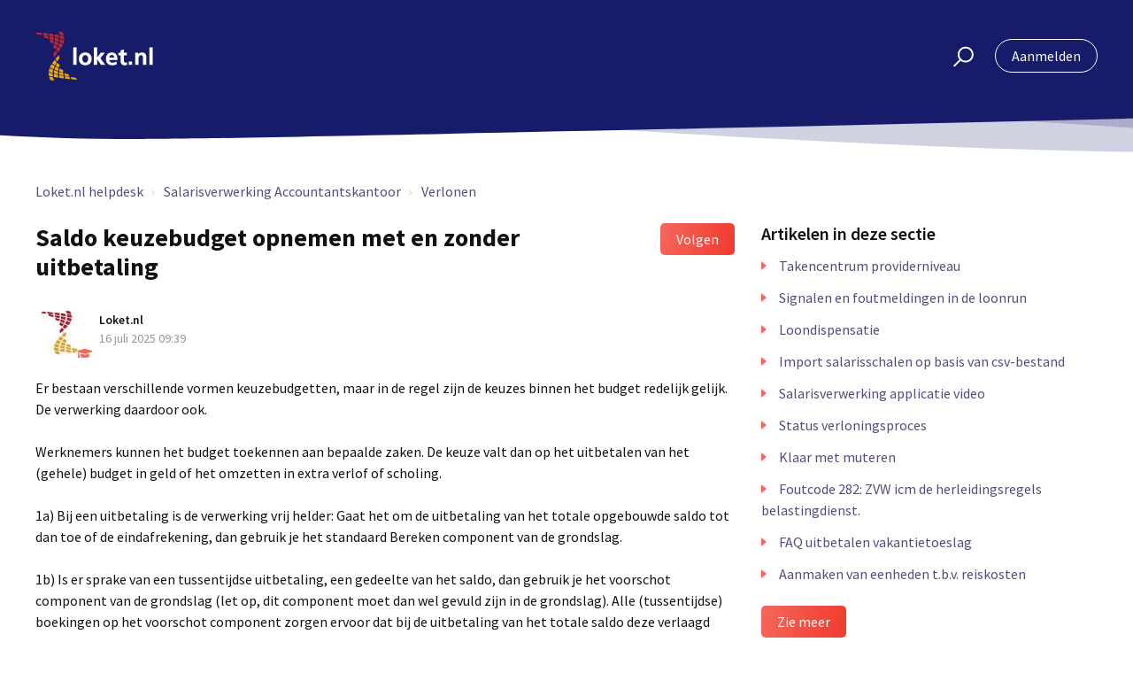

--- FILE ---
content_type: text/html; charset=utf-8
request_url: https://helpdesk.loket.nl/hc/nl/articles/360002137900-Saldo-keuzebudget-opnemen-met-en-zonder-uitbetaling
body_size: 8583
content:
<!DOCTYPE html>
<html dir="ltr" lang="nl">
<head>
  <meta charset="utf-8" />
  <!-- v26897 -->


  <title>Saldo keuzebudget opnemen met en zonder uitbetaling &ndash; Loket.nl helpdesk</title>

  <meta name="csrf-param" content="authenticity_token">
<meta name="csrf-token" content="">

  <meta name="description" content="Er bestaan verschillende vormen keuzebudgetten, maar in de regel zijn de keuzes binnen het budget redelijk gelijk. De verwerking daardoor..." /><meta property="og:image" content="https://helpdesk.loket.nl/hc/theming_assets/01JK8J0J4AX08EMB43ZT4MNH5Q" />
<meta property="og:type" content="website" />
<meta property="og:site_name" content="Loket.nl helpdesk" />
<meta property="og:title" content="Saldo keuzebudget opnemen met en zonder uitbetaling" />
<meta property="og:description" content="Er bestaan verschillende vormen keuzebudgetten, maar in de regel zijn de keuzes binnen het budget redelijk gelijk. De verwerking daardoor ook.
Werknemers kunnen het budget toekennen aan bepaalde za..." />
<meta property="og:url" content="https://helpdesk.loket.nl/hc/nl/articles/360002137900-Saldo-keuzebudget-opnemen-met-en-zonder-uitbetaling" />
<link rel="canonical" href="https://helpdesk.loket.nl/hc/nl/articles/360002137900-Saldo-keuzebudget-opnemen-met-en-zonder-uitbetaling">
<link rel="alternate" hreflang="nl" href="https://helpdesk.loket.nl/hc/nl/articles/360002137900-Saldo-keuzebudget-opnemen-met-en-zonder-uitbetaling">
<link rel="alternate" hreflang="x-default" href="https://helpdesk.loket.nl/hc/nl/articles/360002137900-Saldo-keuzebudget-opnemen-met-en-zonder-uitbetaling">

  <link rel="stylesheet" href="//static.zdassets.com/hc/assets/application-f34d73e002337ab267a13449ad9d7955.css" media="all" id="stylesheet" />
    <!-- Entypo pictograms by Daniel Bruce — www.entypo.com -->
    <link rel="stylesheet" href="//static.zdassets.com/hc/assets/theming_v1_support-e05586b61178dcde2a13a3d323525a18.css" media="all" />
  <link rel="stylesheet" type="text/css" href="/hc/theming_assets/78649/3268006/style.css?digest=24413042774802">

  <link rel="icon" type="image/x-icon" href="/hc/theming_assets/01JK8J0JJ4YR85JKEGE170CMCE">

    <script src="//static.zdassets.com/hc/assets/jquery-ed472032c65bb4295993684c673d706a.js"></script>
    

  <meta name="viewport" content="width=device-width, initial-scale=1.0" />

  <link href="https://fonts.googleapis.com/css?family=Source+Sans+Pro:400,400i,600,600i,700,700i" rel="stylesheet">




<link rel="stylesheet" href="https://use.fontawesome.com/releases/v5.4.2/css/all.css">
<link rel="stylesheet" href="//cdn.jsdelivr.net/highlight.js/9.10.0/styles/github.min.css" />
<link rel="stylesheet" href="//cdn.jsdelivr.net/jquery.magnific-popup/1.0.0/magnific-popup.css" />
<script src="//cdn.jsdelivr.net/jquery.magnific-popup/1.0.0/jquery.magnific-popup.min.js"></script>
<script src="//cdn.jsdelivr.net/highlight.js/9.10.0/highlight.min.js"></script>
<script>
  window.LotusConfig = {};
  LotusConfig.css = {
    activeClass: 'is-active',
    hiddenClass: 'is-hidden'
  };
  LotusConfig.categoryGroups = {
    "Accountantskantoor": [ 22296055653522, 360002865700,360002376540, 360002399199, 360002376560, 360002376580, 360002399219, 360001828540, 360002376520, 22782763689490],
    "Werkgever": [360002376600, 4410906869906, 360002376620, 360002399239, 360002399259, 360002399279, 360002399299, 360002779340],
    "Werknemer": [360002376640, 360002376660, 360002399319, 360002376680, 360002399339, 360002399359, 360002399379, 18048759431058]
  }
</script>

<style>
  h1 {
    font-weight: 700 !important;
  }

  h2,
  h3 {
    font-weight: 600 !important;
  }

  .thumbs-up,
  .thumbs-down {
    background-size: 40px;
    background-repeat: no-repeat;
    background-position: center;
    border-radius: 50%;
    background-clip: border-box;
    margin-right: 3px;
    display: inline-block;
    width: 40px;
    height: 40px;
    text-decoration: none;
    cursor: pointer;
    overflow: hidden;
    text-indent: 100%;
    white-space: nowrap;
  }

  .thumbs-up {
    background-image: url(/hc/theming_assets/01JK8J0FQFP2GKMN4AT52PTPY1);
  }

  .thumbs-down {
    background-image: url(/hc/theming_assets/01JK8J0FN9TM2MD2W4SDV79D7H);
  }

  .alternate {
    background: #fcfcfd;
  }
</style>
<script src="/hc/theming_assets/01JK8J0GKGQF6M9QZV6HYA6QXR"></script>
<script src="/hc/theming_assets/01JK8J0GEXWKCK76RGKN34NXZ7"></script>
<script src="/hc/theming_assets/01JK8J0GE9QAJ57H4FYD1QCBMY"></script>
<script src="https://cdn.jsdelivr.net/npm/vue@2.6.11"></script>
<script src="/hc/theming_assets/01JK8J0G4Z3F1Z596CY7WPXQKR"></script>
<script src="/hc/theming_assets/01JK8J0GAA2VTNR89SBDXY9GBQ"></script>
  <script type="text/javascript" src="/hc/theming_assets/78649/3268006/script.js?digest=24413042774802"></script>
</head>
<body class="community-enabled">
  
  
  

  <div class="layout">
  <div class="layout__head">
    <header class="topbar container is-hidden " data-topbar>
      <div class="container-inner topbar__container-inner">
        <div class="topbar__inner">
          <div class="topbar__col clearfix">
            <div class="logo-wrapper">
              <div class="logo">
                <a title="Start" href="/hc/nl">
                <img src="/hc/theming_assets/01JK8J0J4AX08EMB43ZT4MNH5Q" alt="Logo" /> </a>
              </div>
            </div>
            
            <button type="button" role="button" aria-label="Toggle Navigation" class="lines-button x" data-toggle-menu>
              <span class="lines"></span> </button>
          </div>
          <div class="topbar__col topbar__menu">
            <div class="topbar__collapse" data-menu>
              <div class="topbar__controls">
                <div class="topbar__search">
                  <form role="search" class="topbar__search-bar is-hidden" data-search="" data-instant="true" autocomplete="off" action="/hc/nl/search" accept-charset="UTF-8" method="get"><input type="hidden" name="utf8" value="&#x2713;" autocomplete="off" /><input type="search" name="query" id="query" placeholder="Type hier waar je naar op zoek bent..." autocomplete="off" aria-label="Type hier waar je naar op zoek bent..." />
<input type="submit" name="commit" value="Zoeken" /></form>
                  <button type="button" role="button" class="topbar__btn-search is-hidden" data-topbar-search-button>
                    <svg xmlns="http://www.w3.org/2000/svg" width="23" height="24" viewBox="0 0 23 24">
                      <g fill="none" fill-rule="evenodd" transform="translate(-6 -2)">
                        <circle cx="19.889" cy="11.611" r="8" stroke="#BDBDBD" stroke-width="2"
                          transform="rotate(45 19.89 11.61)" />
                        <path fill="#BDBDBD" fill-rule="nonzero"
                          d="M9.34328327,15.6566781 L11.3432833,15.6566781 L11.3432833,25.6606781 C11.3432833,26.2106781 10.8992833,26.6566781 10.3432833,26.6566781 C9.79128327,26.6566781 9.34328327,26.2116781 9.34328327,25.6606781 L9.34328327,15.6566781 Z"
                          transform="rotate(45 10.343 21.157)" />
                      </g>
                    </svg>
                  </button>
                </div>
                
                
                  <a class="login" data-auth-action="signin" role="button" rel="nofollow" title="Wordt in een dialoogvenster geopend" href="https://loket.zendesk.com/access?locale=nl&amp;brand_id=3268006&amp;return_to=https%3A%2F%2Fhelpdesk.loket.nl%2Fhc%2Fnl%2Farticles%2F360002137900-Saldo-keuzebudget-opnemen-met-en-zonder-uitbetaling&amp;locale=nl">Aanmelden</a>

              </div>
            </div>
          </div>
        </div>
      </div>

      <div class="hero-unit is-hidden" data-hero-unit>
        <div class="container-inner search-box search-box--hero-unit" data-search-box>
          <div class="hero-unit__title">
            
              Waar ben je naar op zoek?
            
          </div>
          <form role="search" class="search" data-search="" data-instant="true" autocomplete="off" action="/hc/nl/search" accept-charset="UTF-8" method="get"><input type="hidden" name="utf8" value="&#x2713;" autocomplete="off" /><input type="search" name="query" id="query" placeholder="Type hier waar je naar op zoek bent..." autocomplete="off" aria-label="Type hier waar je naar op zoek bent..." />
<input type="submit" name="commit" value="Zoeken" /></form>
        </div>
      </div>

      <div class="waves waves--large is-hidden" data-wave-large>
        <svg xmlns="http://www.w3.org/2000/svg" viewBox="0 0 1900 363" width="1900">
          <defs>
            <linearGradient id="a" x1="50%" x2="50%" y1="-10.882%" y2="91.608%">
              <stop stop-color="#FCFCFD" offset="0%" />
              <stop stop-color="#FFFFFF" offset="100%" />
            </linearGradient>
          </defs>
          <g class="waves__wave" fill="none" fill-rule="evenodd" transform="translate(-435)">
            <path class="waves__wave-left waves__wave-bottom"
              d="M300.982393,242.183587 C487.436581,204.5 522.207413,191.5 710.187223,191.5 C850.77646,191.5 988.117031,227.133959 1166.84036,251.758178 C1821.8349,342.002293 1969,310.462964 1969,310.462964 L1969,318 L300.543788,318 C300.543788,318 114.528206,279.867175 300.982393,242.183587 Z" />
            <path class="waves__wave-right waves__wave-bottom"
              d="M1048.83841,287.322967 C1048.83841,287.322967 1215.84125,232.793319 1456.64436,246.088521 C1547.00702,251.077618 1578.05082,261.67316 1715.69867,281.380298 C2042.85789,328.219912 2333.50021,321.967995 2333.50021,321.967995 L2333.50021,348 L1048.50061,348 L1048.83841,287.322967 Z"
              transform="matrix(-1 0 0 1 3382 0)" />
            <path class="waves__wave-left waves__wave-top"
              d="M43.2265129,102.183587 C212.151144,64.5 243.652983,51.5 413.959805,51.5 C541.331495,51.5 719.028083,79.5365681 827.680536,111.758178 C1374.76592,274 1771,350.462964 1771,350.462964 L1771,358 L259.404292,358 C259.404292,358 -125.698118,139.867174 43.2265129,102.183587 Z" />
            <path class="waves__wave-right waves__wave-top"
              d="M658.838412,187.322967 C658.838412,187.322967 847.473396,125.508991 1066.64436,146.088521 C1285.81532,166.668052 1530.29862,234.112569 1651.04919,256.404656 C1973.32429,315.900732 2333.50021,371.967995 2333.50021,371.967995 L2333.50021,398 L658.50061,408 L658.838412,187.322967 Z"
              transform="matrix(-1 0 0 1 2992 0)" />
            <path fill-rule="nonzero"
              d="M0,31 C0,31 136.772295,-7.846544 390.5,2.5 C644.22771,12.846544 809,26.5 1171,62.5 C1533,98.5 1900,31 1900,31 L1900,625 L0,625 L0,31 Z"
              transform="translate(435 253)" />
          </g>
        </svg>
      </div>
    </header>
    <div class="waves waves--small is-hidden" data-wave-small>
      <svg xmlns="http://www.w3.org/2000/svg" viewBox="0 0 1900 47" xmlns:xlink="http://www.w3.org/1999/xlink">
        <g fill="none" fill-rule="evenodd">
          <path fill-rule="nonzero"
            d="M403.925926,32 C583.088889,32 1900,0 1900,0 L0,0 C0,0 163.540741,32 403.925926,32 Z"
            transform="translate(-250)" />
          <path fill-opacity="0.2" fill-rule="nonzero"
            d="M1342.66667,76 C1552.37037,76 1900,0.2 1900,0.2 L0,0.2 C0,0.2 896.518519,76 1342.66667,76 Z"
            transform="translate(0 -29)" />
          <path fill-opacity="0.2" fill-rule="nonzero"
            d="M1342.66667,76 C1552.37037,76 1900,0.2 1900,0.2 L0,0.2 C0,0.2 896.518519,76 1342.66667,76 Z"
            transform="translate(617 -29)" />
        </g>
      </svg>
    </div>
  </div>
  <div class="layout__content">

  <main role="main">
    <div class="container article-page">
  <div class="container-inner">
    <div class="row clearfix">
  <div class="column column--sm-8">
    <ol class="breadcrumbs">
  
    <li title="Loket.nl helpdesk">
      
        <a href="/hc/nl">Loket.nl helpdesk</a>
      
    </li>
  
    <li title="Salarisverwerking Accountantskantoor">
      
        <a href="/hc/nl/categories/360002376540-Salarisverwerking-Accountantskantoor">Salarisverwerking Accountantskantoor</a>
      
    </li>
  
    <li title="Verlonen">
      
        <a href="/hc/nl/sections/360003636560-Verlonen">Verlonen</a>
      
    </li>
  
</ol>

  </div>
</div>


    <div class="article-container">
      <div class="article-container__column article-container__sidenav">
     
      </div>
      <div class="article-container__column article-container__article">
        <article class="article clearfix" itemscope itemtype="http://schema.org/Article">
          <header class="article-header">
            <h1 class="article__title" itemprop="name">
              
              Saldo keuzebudget opnemen met en zonder uitbetaling
            </h1>
            
              <div class="article-header__button">
                <a class="article-subscribe" title="Wordt in een aanmeldingsdialoogvenster geopend" rel="nofollow" role="button" data-auth-action="signin" aria-selected="false" href="/hc/nl/articles/360002137900-Saldo-keuzebudget-opnemen-met-en-zonder-uitbetaling/subscription.html">Volgen</a>
              </div>
            

            <div class="article-meta">
              <div class="article-meta__col article-meta__col--main">
                <div class="entry-info">
                  
                    <div class="entry-info__avatar">
                      <div class="avatar avatar--agent">
                        <img class="user-avatar user-avatar--default" src="https://helpdesk.loket.nl/system/photos/20318908/logo.JPG" alt="Avatar">
                      </div>
                    </div>
                  
                  <div class="entry-info__content">
                    
                      <b class="author">
                        
                        Loket.nl
                        
                      </b>
                    
                    <div class="meta"><time datetime="2025-07-16T09:39:44Z" title="2025-07-16T09:39:44Z" data-datetime="calendar">16 juli 2025 09:39</time></div>
                  </div>
                </div>
              </div>
            </div>
          </header>

          <div class="article__body markdown" itemprop="articleBody" data-article>
            <p>Er bestaan verschillende vormen keuzebudgetten, maar in de regel zijn de keuzes binnen het budget redelijk gelijk. De verwerking daardoor ook.</p>
<p>Werknemers kunnen het budget toekennen aan bepaalde zaken. De keuze valt dan op het uitbetalen van het (gehele) budget in geld of het omzetten in extra verlof of scholing.</p>
<p>1a) Bij een uitbetaling is de verwerking vrij helder: Gaat het om de uitbetaling van het totale opgebouwde saldo tot dan toe of de eindafrekening, dan gebruik je het standaard Bereken component van de grondslag.</p>
<p>1b) Is er sprake van een tussentijdse uitbetaling, een gedeelte van het saldo, dan gebruik je het voorschot component van de grondslag (let op, dit component moet dan wel gevuld zijn in de grondslag). Alle (tussentijdse) boekingen op het voorschot component zorgen ervoor dat bij de uitbetaling van het totale saldo deze verlaagd wordt met het totaal aan voorschot.</p>
<p>2) Heeft de werknemer (een gedeelte van) het saldo omgezet in verlof of een andere keuze, dan is het gebruik van het voorschot component ook nodig. Er wordt echter per saldo niets uitbetaald, omdat je tegenover dit voorschot een inhouding boekt. Deze verwerking gebeurt dan op een aparte bijzonder tarief strook. De inhouding gaat dan bijvoorbeeld via het inkoop vakantie uren component, looncomponent 497 INH.INKVAKUREN (output). Je zult dan nog wel de verlofuren op de verlofkaart moeten boeken.</p>
<p>Door het op een aparte bijzonder tarief strook te boeken, vallen de bedragen tegen elkaar weg. Je hebt dan inzichtelijk gemaakt dat er een deel van het saldo opgenomen is en omgezet in verlof (in dit geval). Daarnaast zal het gedeelte dat is omgezet, via het voorschot component, het eindsaldo verlagen.</p>
<p>Door bovenstaande opties zijn varianten ook mogelijk. Denk aan een deel uitbetalen en een deel omzetten naar verlof. Bijvoorbeeld 200 euro uitbetalen en 300 euro omzetten naar verlof, dan boek je 500 euro aan voorschot (totale verlaging van saldo is namelijk 500) en 300 aan inkoop verlof.</p>
<p><strong>Let op</strong>, keuzebudgetten vallen niet onder tijdspaarfondsen. Voor de verloonde uren verandert er niets.</p>
<p> </p>
<p> </p>
<p> </p>
<p> </p>
          </div>

          <div class="article__attachments">
            
          </div>

        </article>

        <footer class="article-footer clearfix">
          
            <div class="article-vote">
            
              <small class="article-vote-count">
                <span class="article-vote-label">Aantal gebruikers dat dit nuttig vond: 0 van 0</span>
              </small>
            </div>
          
        </footer>

        
        
      </div>
      <div class="article-container__column article-container__toc">
        <div data-toc='{"mobileBreakpoint": 991}'></div>
      </div>

      <div class="article-container__column article-container__sidebar">
        <div class="article-sidebar">
          
            <section class="section-articles">
              <h3 class="section-articles__title">Artikelen in deze sectie</h3>
              <ul class="section-articles__list">
                
                  <li class="section-articles__item">
                    <a href="/hc/nl/articles/26415338170386-Takencentrum-providerniveau"
                      class="section-articles__link ">Takencentrum providerniveau</a>
                  </li>
                
                  <li class="section-articles__item">
                    <a href="/hc/nl/articles/20930603749778-Signalen-en-foutmeldingen-in-de-loonrun"
                      class="section-articles__link ">Signalen en foutmeldingen in de loonrun</a>
                  </li>
                
                  <li class="section-articles__item">
                    <a href="/hc/nl/articles/20034798884882-Loondispensatie"
                      class="section-articles__link ">Loondispensatie</a>
                  </li>
                
                  <li class="section-articles__item">
                    <a href="/hc/nl/articles/13723883444370-Import-salarisschalen-op-basis-van-csv-bestand"
                      class="section-articles__link ">Import salarisschalen op basis van csv-bestand</a>
                  </li>
                
                  <li class="section-articles__item">
                    <a href="/hc/nl/articles/8136532883986-Salarisverwerking-applicatie-video"
                      class="section-articles__link ">Salarisverwerking applicatie video</a>
                  </li>
                
                  <li class="section-articles__item">
                    <a href="/hc/nl/articles/4848880985746-Status-verloningsproces"
                      class="section-articles__link ">Status verloningsproces</a>
                  </li>
                
                  <li class="section-articles__item">
                    <a href="/hc/nl/articles/4406386019474-Klaar-met-muteren"
                      class="section-articles__link ">Klaar met muteren</a>
                  </li>
                
                  <li class="section-articles__item">
                    <a href="/hc/nl/articles/360021544320-Foutcode-282-ZVW-icm-de-herleidingsregels-belastingdienst"
                      class="section-articles__link ">Foutcode 282: ZVW icm de herleidingsregels belastingdienst.</a>
                  </li>
                
                  <li class="section-articles__item">
                    <a href="/hc/nl/articles/360021521140-FAQ-uitbetalen-vakantietoeslag"
                      class="section-articles__link ">FAQ uitbetalen vakantietoeslag</a>
                  </li>
                
                  <li class="section-articles__item">
                    <a href="/hc/nl/articles/360020726119-Aanmaken-van-eenheden-t-b-v-reiskosten"
                      class="section-articles__link ">Aanmaken van eenheden t.b.v. reiskosten </a>
                  </li>
                
              </ul>
              
                <a href="/hc/nl/sections/360003636560-Verlonen" class="btn btn--default">Zie meer</a>
              
            </section>
          
          
            <div data-recent-articles></div>
          
        </div>
      </div>
    </div>
  </div>
</div>
  </main>

  </div>
<div class="layout__footer">
  <footer class="footer">
    <div class="footer__wrapper container">
      <div class="waves waves--footer">
        <svg xmlns="http://www.w3.org/2000/svg" viewBox="0 0 1900 100" width="1900"
          xmlns:xlink="http://www.w3.org/1999/xlink">
          <g transform="translate(-578)">
            <path class="waves__wave waves__wave-footer-with-opacity"
              d="M0,74.3635517 C0,74.3635517 149.686491,112.453979 552.5,94.3635517 C955.313509,76.2731247 1085.21689,63.4466345 1336,24.3635517 C1586.78311,-14.7195311 1900,116 1900,116 L1900,684.363552 L0,684.363552 L0,74.3635517 Z"
              opacity="0.4" />
            <path class="waves__wave waves__wave-footer-with-opacity"
              d="M578,21 C578,21 700,-7.5 1130.5,61.7525987 C1561,131.005197 1663.21689,18.4672903 1914,3.21512382 C2164.78311,-12.0370427 2478,51.0201205 2478,51.0201205 L2478,292 L578,292 L578,21 Z"
              opacity="0.4" />
            <path class="waves__wave waves__wave--footer-primary"
              d="M578,81.0871789 C729,43 948.5,20.5 1208.5,38.5 C1468.5,56.5 2141,147 2478,10 C2478,159 2478,645.450731 2478,645.450731 L578,645.450731 C578,645.450731 578,129 578,81.0871789 Z" />
          </g>
        </svg>
      </div>
      <div class="container-inner footer__inner">
        <div class="footer__col copyright">
          <p><a href="https://www.loket.nl/" target="_blank">@Loket.nl</a></p>
        </div>
        <div class="footer__col footer__col--social-links">
          
            <a href="https://www.linkedin.com/company/loket-nl/"
               target="_blank" class="footer-social-link fab fa-linkedin-in"></a>
          
          
            <a href="https://www.instagram.com/loket.nl/"
               target="_blank" class="footer-social-link fab fa-instagram"></a>
          
          
            <a href="https://www.facebook.com/loket.nl/"
              target="_blank" class="footer-social-link fab fa-facebook-f"></a>
          
          
          
          <p><a href="https://helpdesk.loket.nl/hc/nl/community/topics" style="color: white;">Bezoek ons gebruikersplatform</a></p>
        </div>
      </div>
    </div>
  </footer>
</div>
</div>

<button class="scroll-to-top fa fa-angle-up" data-scroll-to-top></button>




  <!-- / -->

  
  <script src="//static.zdassets.com/hc/assets/nl.332c0df15a6f6c793243.js"></script>
  

  <script type="text/javascript">
  /*

    Greetings sourcecode lurker!

    This is for internal Zendesk and legacy usage,
    we don't support or guarantee any of these values
    so please don't build stuff on top of them.

  */

  HelpCenter = {};
  HelpCenter.account = {"subdomain":"loket","environment":"production","name":"Loket.nl helpdesk"};
  HelpCenter.user = {"identifier":"da39a3ee5e6b4b0d3255bfef95601890afd80709","email":null,"name":"","role":"anonymous","avatar_url":"https://assets.zendesk.com/hc/assets/default_avatar.png","is_admin":false,"organizations":[],"groups":[]};
  HelpCenter.internal = {"asset_url":"//static.zdassets.com/hc/assets/","web_widget_asset_composer_url":"https://static.zdassets.com/ekr/snippet.js","current_session":{"locale":"nl","csrf_token":null,"shared_csrf_token":null},"usage_tracking":{"event":"article_viewed","data":"[base64]","url":"https://helpdesk.loket.nl/hc/activity"},"current_record_id":"360002137900","current_record_url":"/hc/nl/articles/360002137900-Saldo-keuzebudget-opnemen-met-en-zonder-uitbetaling","current_record_title":"Saldo keuzebudget opnemen met en zonder uitbetaling","current_text_direction":"ltr","current_brand_id":3268006,"current_brand_name":"Loket.nl helpdesk","current_brand_url":"https://loket.zendesk.com","current_brand_active":true,"current_path":"/hc/nl/articles/360002137900-Saldo-keuzebudget-opnemen-met-en-zonder-uitbetaling","show_autocomplete_breadcrumbs":true,"user_info_changing_enabled":false,"has_user_profiles_enabled":false,"has_end_user_attachments":true,"user_aliases_enabled":false,"has_anonymous_kb_voting":false,"has_multi_language_help_center":true,"show_at_mentions":false,"embeddables_config":{"embeddables_web_widget":false,"embeddables_help_center_auth_enabled":false,"embeddables_connect_ipms":false},"answer_bot_subdomain":"static","gather_plan_state":"subscribed","has_article_verification":true,"has_gather":true,"has_ckeditor":false,"has_community_enabled":true,"has_community_badges":true,"has_community_post_content_tagging":false,"has_gather_content_tags":true,"has_guide_content_tags":true,"has_user_segments":true,"has_answer_bot_web_form_enabled":false,"has_garden_modals":false,"theming_cookie_key":"hc-da39a3ee5e6b4b0d3255bfef95601890afd80709-2-preview","is_preview":false,"has_search_settings_in_plan":true,"theming_api_version":1,"theming_settings":{"toggle_translations":false,"body_bg":"#fff","brand_primary":"#161c6a","brand_secondary":"#f4675d","text_color":"#111","link_color":"#504d7f","font_size_base":"16px","font_family_base":"'Source Sans Pro', sans-serif","line_height_base":"1.5","hero_show_image":false,"hero_homepage_image":"/hc/theming_assets/01JK8J0HPRAYFWF2E94YGGMCK1","hero_unit_mask_bg":"#161c6a","hero_unit_mask_opacity":"1","hero_title":"Waar ben je naar op zoek?","hero_title_color":"#fff","search_placeholder":"Type hier waar je naar op zoek bent...","button_color_1":"#f4675d","logo":"/hc/theming_assets/01JK8J0J4AX08EMB43ZT4MNH5Q","logo_height":"56px","favicon":"/hc/theming_assets/01JK8J0JJ4YR85JKEGE170CMCE","border_radius_base":"4px","toggle_custom_blocks":true,"toggle_promoted_articles":true,"toggle_category_list":true,"toggle_category_tree":false,"brand_info":"#5bc0de","brand_success":"#504d7f","brand_warning":"#fad782","brand_danger":"#ff5252","custom_block_1_icon":"/hc/theming_assets/01JK8J0JYT8XSETQ4M4AS2KQBD","custom_block_1_title":"Accountantskantoor","custom_block_1_description":"Vind hier de informatie voor jou als accountantskantoor.","custom_block_2_icon":"/hc/theming_assets/01JK8J0KACCRCJR7RP5ZARSJTH","custom_block_2_title":"Werkgever","custom_block_2_description":"Vind hier de informatie voor jou als werkgever.","custom_block_3_icon":"/hc/theming_assets/01JK8J0KPCPJVW3J938V3WFHG7","custom_block_3_title":"Werknemer","custom_block_3_description":"Vind hier de informatie voor jou als werknemer.","toggle_help_center_title":false,"help_center_title":"Help Center","topbar_text_color":"#fff","topbar_link_color":"#fff","topbar_button_color":"#fff","footer_text_color":"#fff","footer_link_color":"#fff","footer_social_link_color":"#fff","footer_cta_title":"Kun je niet vinden wat je zoekt?","footer_cta_subtitle":"","toggle_facebook_icon":true,"facebook_url":"https://www.facebook.com/loket.nl/","toggle_twitter_icon":false,"twitter_url":"https://twitter.com/loketpuntnl","toggle_youtube_icon":false,"youtube_url":"https://youtube.com","toggle_linkedin_icon":true,"linkedin_url":"https://www.linkedin.com/company/loket-nl/","toggle_instagram_icon":true,"instagram_url":"https://www.instagram.com/loket.nl/","show_articles_in_section":true,"show_article_author":true,"show_article_comments":false,"show_follow_article":true,"show_recently_viewed_articles":true,"show_follow_section":true,"show_follow_community_post":true,"show_follow_community_topic":true},"has_pci_credit_card_custom_field":true,"help_center_restricted":false,"is_assuming_someone_else":false,"flash_messages":[],"user_photo_editing_enabled":true,"user_preferred_locale":"nl","base_locale":"nl","login_url":"https://loket.zendesk.com/access?locale=nl\u0026brand_id=3268006\u0026return_to=https%3A%2F%2Fhelpdesk.loket.nl%2Fhc%2Fnl%2Farticles%2F360002137900-Saldo-keuzebudget-opnemen-met-en-zonder-uitbetaling","has_alternate_templates":true,"has_custom_statuses_enabled":false,"has_hc_generative_answers_setting_enabled":true,"has_generative_search_with_zgpt_enabled":false,"has_suggested_initial_questions_enabled":false,"has_guide_service_catalog":true,"has_service_catalog_search_poc":false,"has_service_catalog_itam":false,"has_csat_reverse_2_scale_in_mobile":false,"has_knowledge_navigation":false,"has_unified_navigation":false,"has_unified_navigation_eap_access":true,"has_csat_bet365_branding":false,"version":"v26897","dev_mode":false};
</script>

  
  <script src="//static.zdassets.com/hc/assets/moment-3b62525bdab669b7b17d1a9d8b5d46b4.js"></script>
  <script src="//static.zdassets.com/hc/assets/hc_enduser-3fe137bd143765049d06e1494fc6f66f.js"></script>
  
  
</body>
</html>

--- FILE ---
content_type: text/css; charset=utf-8
request_url: https://helpdesk.loket.nl/hc/theming_assets/78649/3268006/style.css?digest=24413042774802
body_size: 23244
content:
/* Components */
/*! normalize.css v3.0.2 | MIT License | git.io/normalize */
html {
  font-family: sans-serif;
  -ms-text-size-adjust: 100%;
  -webkit-text-size-adjust: 100%;
}
body {
  margin: 0;
}
article,
aside,
details,
figcaption,
figure,
footer,
header,
hgroup,
main,
menu,
nav,
section,
summary {
  display: block;
}
audio,
canvas,
progress,
video {
  display: inline-block;
  vertical-align: baseline;
}
audio:not([controls]) {
  display: none;
  height: 0;
}
[hidden],
template {
  display: none;
}
a {
  background-color: transparent;
}
a:active,
a:hover {
  outline: 0;
}
abbr[title] {
  border-bottom: 1px dotted;
}
b,
strong {
  font-weight: bold;
}
dfn {
  font-style: italic;
}
h1 {
  margin: 0.67em 0;
  font-size: 2em;
}
mark {
  color: #000;
  background: #ff0;
}
small {
  font-size: 80%;
}
sub,
sup {
  position: relative;
  font-size: 75%;
  line-height: 0;
  vertical-align: baseline;
}
sup {
  top: -0.5em;
}
sub {
  bottom: -0.25em;
}
img {
  border: 0;
}
svg:not(:root) {
  overflow: hidden;
}
figure {
  margin: 1em 40px;
}
hr {
  height: 0;
  box-sizing: content-box;
}
pre {
  overflow: auto;
}
code,
kbd,
pre,
samp {
  font-family: monospace;
  font-size: 1em;
}
button,
input,
optgroup,
select,
textarea {
  margin: 0;
  font: inherit;
  color: inherit;
}
button {
  overflow: visible;
}
button,
select {
  text-transform: none;
}
button,
html input[type="button"],
input[type="submit"] {
  cursor: pointer;
  -webkit-appearance: button;
}
button[disabled],
html input[disabled] {
  cursor: default;
}
button::-moz-focus-inner,
input::-moz-focus-inner {
  padding: 0;
  border: 0;
}
input {
  line-height: normal;
}
input[type="checkbox"],
input[type="radio"] {
  box-sizing: border-box;
  padding: 0;
}
input[type="number"]::-webkit-inner-spin-button,
input[type="number"]::-webkit-outer-spin-button {
  height: auto;
}
input[type="search"] {
  box-sizing: content-box;
  -webkit-appearance: textfield;
}
input[type="search"]::-webkit-search-cancel-button,
input[type="search"]::-webkit-search-decoration {
  -webkit-appearance: none;
}
fieldset {
  padding: 0.35em 0.625em 0.75em;
  margin: 0 2px;
  border: 1px solid #c0c0c0;
}
legend {
  padding: 0;
  border: 0;
}
textarea {
  overflow: auto;
}
optgroup {
  font-weight: bold;
}
table {
  border-spacing: 0;
  border-collapse: collapse;
}
td,
th {
  padding: 0;
}
/* Reset the box-sizing */
*,
  *:before,
  *:after {
    box-sizing: border-box;
  }
html,
body {
  height: 100%;
}
/* Body reset */
html {
  -webkit-tap-highlight-color: rgba(0, 0, 0, 0);
}
body {
  font-family: 'Source Sans Pro', sans-serif;
  font-size: 16px;
  line-height: 1.5;
  color: #111;
  background-color: #fff;
  text-rendering: optimizeLegibility;
  -webkit-font-smoothing: antialiased;
}
/* Reset fonts for relevant elements */
input,
button,
select,
textarea {
  font-family: inherit;
  font-size: inherit;
  line-height: inherit;
}
/* Links */
a {
  color: #504d7f;
  text-decoration: none;
}
a:hover,
  a:focus {
    color: #32304f;
    text-decoration: none;
  }
a.disabled {
    color: #818a91;
    cursor: default;
  }
figure {
  margin: 0;
}
img {
  max-width: 100%;
  height: auto;
  vertical-align: middle;
}
hr {
  display: block;
  height: 1px;
  padding: 0;
  margin: 1em 0;
  border: 0;
  border-top: 1px solid #f1f1f1;
}
/*
  Remove the gap between audio, canvas, iframes,
  images, videos and the bottom of their containers:
  https://github.com/h5bp/html5-boilerplate/issues/440
*/
audio,
canvas,
iframe,
img,
svg,
video {
  vertical-align: middle;
}
/* Headings */
h1,
h2,
h3,
h4,
h5,
h6,
.h1,
.h2,
.h3,
.h4,
.h5,
.h6 {
  font-family: inherit;
  font-weight: 400;
  line-height: 1.2;
  color: inherit;
}
h1 {
  margin: 0 0 calc(16px * 1.5);
}
h2 {
  margin: 0 0 calc(16px * 1.5);
}
h3 {
  margin: 0 0 calc(16px * 1.5);
}
h4 {
  margin: 0 0 calc(16px * 1.5);
}
h5 {
  margin: 0 0 calc(16px * 1.5);
}
h6 {
  margin: 0 0 calc(16px * 1.5);
}
.h1 {
  margin: 0 0 calc(16px * 1.5);
}
.h2 {
  margin: 0 0 calc(16px * 1.5);
}
.h3 {
  margin: 0 0 calc(16px * 1.5);
}
.h4 {
  margin: 0 0 calc(16px * 1.5);
}
.h5 {
  margin: 0 0 calc(16px * 1.5);
}
.h6 {
  margin: 0 0 calc(16px * 1.5);
}
p {
  margin: 0 0 calc(16px * 1.5);
}
ul {
  margin: 0 0 calc(16px * 1.5);
}
ol {
  margin: 0 0 calc(16px * 1.5);
}
h1 {
  font-size: calc(16px * 2.5);
}
.h1 {
  font-size: calc(16px * 2.5);
}
h2 {
  font-size: calc(16px * 1.75);
}
.h2 {
  font-size: calc(16px * 1.75);
}
h3 {
  font-size: calc(16px * 1.5);
}
.h3 {
  font-size: calc(16px * 1.5);
}
h4 {
  font-size: calc(16px * 1.25);
}
.h4 {
  font-size: calc(16px * 1.25);
}
h5 {
  font-size: calc(16px * 1.1);
}
.h5 {
  font-size: calc(16px * 1.1);
}
h6 {
  font-size: calc(16px * 1);
}
.h6 {
  font-size: calc(16px * 1);
}
b {
  font-weight: 600;
}
strong {
  font-weight: 600;
}
small,
.small {
  font-size: 80%;
  font-weight: normal;
  line-height: 1;
}
/* Description Lists */
dl {
  margin-top: 0;
  margin-bottom: calc(16px * 1.5);
}
dt {
  margin-bottom: calc(16px * 1.5 / 2);
  line-height: 1.5;
}
dd {
  margin-bottom: calc(16px * 1.5 / 2);
  line-height: 1.5;
}
dt {
  font-weight: bold;
}
dd {
  margin-left: 0; /* Undo browser default */
}
.dl-horizontal:before,
  .dl-horizontal:after {
    display: table;
    content: "";
  }
.dl-horizontal:after {
    clear: both;
  }
.dl-horizontal dt {
    overflow: hidden;
    text-overflow: ellipsis;
    white-space: nowrap;
  }
@media (min-width: 768px) {
.dl-horizontal dt {
      float: left;
      width: 30%;
      padding-right: 15px;
      clear: both
  }
    }
@media (min-width: 768px) {
.dl-horizontal dd {
      float: right;
      width: 70%
  }
    }
/* Abbreviations and acronyms */
abbr[title] {
  cursor: help;
  border-bottom: 1px dotted #818a91;
}
abbr[data-original-title] {
  cursor: help;
  border-bottom: 1px dotted #818a91;
}
/* Blockquotes */
blockquote {
  padding: calc(16px * 1.5 / 2)
    calc(16px * 1.5);
  margin: 0 0 calc(16px * 1.5);
  font-family: Georgia, "Times New Roman", Times, serif;
  font-style: italic;
  background-color: #fcfcfd;
  border-left: 5px solid #f1f1f1;
}
blockquote.is-colored {
    border-left: 5px solid #161c6a;
  }
blockquote p:last-child, blockquote ul:last-child, blockquote ol:last-child {
      margin-bottom: 0;
    }
/* Code */
code {
  padding: 20px !important;
  border-radius: 4px !important;
}
/* Addresses */
address {
  margin-bottom: calc(16px * 1.5);
  font-style: normal;
  line-height: 1.5;
}
.clearfix:before,
  .clearfix:after {
    display: table;
    content: "";
  }
.clearfix:after {
    clear: both;
  }
.sr-only {
  position: absolute;
  width: 1px;
  height: 1px;
  padding: 0;
  margin: -1px;
  overflow: hidden;
  clip: rect(0, 0, 0, 0);
  border: 0;
}
.list-unstyled {
  padding-left: 0;
  list-style: none;
}
.is-hidden,
.hidden {
  display: none !important;
}
.layout {
  min-height: 100%;
  background-color: #fff;
}
.layout__content {
  width: 100%;
  min-height: calc(100vh - 490px);
}
.layout__content:after {
    display: block;
    height: 0;
    visibility: hidden;
    content: "\00a0";
  }
.layout__header,
.layout__footer {
  -webkit-box-flex: 0;
          flex: none;
}
/********
Forms
--------------------------------------------------
Normalize non-controls

Restyle and baseline non-control form elements.
*********/
fieldset {
  min-width: 0;
  padding: 0;
  margin: 0;
  border: 0;
}
legend {
  display: block;
  width: 100%;
  padding: 0;
  margin-bottom: calc(16px * 1.5);
  font-size: calc(16px * 1.5);
  line-height: inherit;
  color: #373a3c;
  border: 0;
  border-bottom: 1px solid #e5e5e5;
}
label {
  display: inline-block;
  max-width: 100%;
  margin-bottom: calc(16px * 1.5 / 2);
  font-weight: 600;
}
/********
Normalize form controls

While most of our form styles require extra classes, some basic normalization
is required to ensure optimum display with or without those classes to better
address browser inconsistencies.
*********/
/* Override content-box in Normalize (* isn't specific enough) */
input[type="search"] {
  box-sizing: border-box;
}
/* Position radios and checkboxes better */
input[type="radio"],
input[type="checkbox"] {
  margin: 4px 0 0;
  margin-top: 1px;
  line-height: normal;
}
/* Set the height of file controls to match text inputs */
input[type="file"] {
  display: block;
}
/* Make range inputs behave like textual form controls */
input[type="range"] {
  display: block;
  width: 100%;
}
/* Make multiple select elements height not fixed */
select[multiple],
select[size] {
  height: auto;
}
/* Focus for file, radio, and checkbox */
input[type="file"]:focus,
input[type="radio"]:focus,
input[type="checkbox"]:focus {
  outline: thin dotted;
  outline: 5px auto -webkit-focus-ring-color;
  outline-offset: -2px;
}
/* Adjust output element */
output {
  display: block;
  padding-top: 7px;
  font-size: 16px;
  line-height: 1.5;
  color: #666;
}
/********
Common form controls

Shared size and type resets for form controls. Apply `.form-control` to any
of the following form controls:
********/
select {
  display: block;
  width: 100%;
  height: auto;
  padding: calc(12px / 2)
    12px;
  font-size: 16px;
  line-height: 1.5;
  color: #666;
  background-color: #fff;
  background-image: none;
  border: 1px solid #bdc2c5;
  border-radius: 4px;
  -webkit-transition: border-color ease-in-out 0.15s, box-shadow ease-in-out 0.15s;
  transition: border-color ease-in-out 0.15s, box-shadow ease-in-out 0.15s;
}
textarea {
  display: block;
  width: 100%;
  height: auto;
  padding: calc(12px / 2)
    12px;
  font-size: 16px;
  line-height: 1.5;
  color: #666;
  background-color: #fff;
  background-image: none;
  border: 1px solid #bdc2c5;
  border-radius: 4px;
  -webkit-transition: border-color ease-in-out 0.15s, box-shadow ease-in-out 0.15s;
  transition: border-color ease-in-out 0.15s, box-shadow ease-in-out 0.15s;
}
input[type="text"] {
  display: block;
  width: 100%;
  height: auto;
  padding: calc(12px / 2)
    12px;
  font-size: 16px;
  line-height: 1.5;
  color: #666;
  background-color: #fff;
  background-image: none;
  border: 1px solid #bdc2c5;
  border-radius: 4px;
  -webkit-transition: border-color ease-in-out 0.15s, box-shadow ease-in-out 0.15s;
  transition: border-color ease-in-out 0.15s, box-shadow ease-in-out 0.15s;
}
input[type="password"] {
  display: block;
  width: 100%;
  height: auto;
  padding: calc(12px / 2)
    12px;
  font-size: 16px;
  line-height: 1.5;
  color: #666;
  background-color: #fff;
  background-image: none;
  border: 1px solid #bdc2c5;
  border-radius: 4px;
  -webkit-transition: border-color ease-in-out 0.15s, box-shadow ease-in-out 0.15s;
  transition: border-color ease-in-out 0.15s, box-shadow ease-in-out 0.15s;
}
input[type="datetime"] {
  display: block;
  width: 100%;
  height: auto;
  padding: calc(12px / 2)
    12px;
  font-size: 16px;
  line-height: 1.5;
  color: #666;
  background-color: #fff;
  background-image: none;
  border: 1px solid #bdc2c5;
  border-radius: 4px;
  -webkit-transition: border-color ease-in-out 0.15s, box-shadow ease-in-out 0.15s;
  transition: border-color ease-in-out 0.15s, box-shadow ease-in-out 0.15s;
}
input[type="datetime-local"] {
  display: block;
  width: 100%;
  height: auto;
  padding: calc(12px / 2)
    12px;
  font-size: 16px;
  line-height: 1.5;
  color: #666;
  background-color: #fff;
  background-image: none;
  border: 1px solid #bdc2c5;
  border-radius: 4px;
  -webkit-transition: border-color ease-in-out 0.15s, box-shadow ease-in-out 0.15s;
  transition: border-color ease-in-out 0.15s, box-shadow ease-in-out 0.15s;
}
input[type="date"] {
  display: block;
  width: 100%;
  height: auto;
  padding: calc(12px / 2)
    12px;
  font-size: 16px;
  line-height: 1.5;
  color: #666;
  background-color: #fff;
  background-image: none;
  border: 1px solid #bdc2c5;
  border-radius: 4px;
  -webkit-transition: border-color ease-in-out 0.15s, box-shadow ease-in-out 0.15s;
  transition: border-color ease-in-out 0.15s, box-shadow ease-in-out 0.15s;
}
input[type="month"] {
  display: block;
  width: 100%;
  height: auto;
  padding: calc(12px / 2)
    12px;
  font-size: 16px;
  line-height: 1.5;
  color: #666;
  background-color: #fff;
  background-image: none;
  border: 1px solid #bdc2c5;
  border-radius: 4px;
  -webkit-transition: border-color ease-in-out 0.15s, box-shadow ease-in-out 0.15s;
  transition: border-color ease-in-out 0.15s, box-shadow ease-in-out 0.15s;
}
input[type="time"] {
  display: block;
  width: 100%;
  height: auto;
  padding: calc(12px / 2)
    12px;
  font-size: 16px;
  line-height: 1.5;
  color: #666;
  background-color: #fff;
  background-image: none;
  border: 1px solid #bdc2c5;
  border-radius: 4px;
  -webkit-transition: border-color ease-in-out 0.15s, box-shadow ease-in-out 0.15s;
  transition: border-color ease-in-out 0.15s, box-shadow ease-in-out 0.15s;
}
input[type="week"] {
  display: block;
  width: 100%;
  height: auto;
  padding: calc(12px / 2)
    12px;
  font-size: 16px;
  line-height: 1.5;
  color: #666;
  background-color: #fff;
  background-image: none;
  border: 1px solid #bdc2c5;
  border-radius: 4px;
  -webkit-transition: border-color ease-in-out 0.15s, box-shadow ease-in-out 0.15s;
  transition: border-color ease-in-out 0.15s, box-shadow ease-in-out 0.15s;
}
input[type="number"] {
  display: block;
  width: 100%;
  height: auto;
  padding: calc(12px / 2)
    12px;
  font-size: 16px;
  line-height: 1.5;
  color: #666;
  background-color: #fff;
  background-image: none;
  border: 1px solid #bdc2c5;
  border-radius: 4px;
  -webkit-transition: border-color ease-in-out 0.15s, box-shadow ease-in-out 0.15s;
  transition: border-color ease-in-out 0.15s, box-shadow ease-in-out 0.15s;
}
input[type="email"] {
  display: block;
  width: 100%;
  height: auto;
  padding: calc(12px / 2)
    12px;
  font-size: 16px;
  line-height: 1.5;
  color: #666;
  background-color: #fff;
  background-image: none;
  border: 1px solid #bdc2c5;
  border-radius: 4px;
  -webkit-transition: border-color ease-in-out 0.15s, box-shadow ease-in-out 0.15s;
  transition: border-color ease-in-out 0.15s, box-shadow ease-in-out 0.15s;
}
input[type="url"] {
  display: block;
  width: 100%;
  height: auto;
  padding: calc(12px / 2)
    12px;
  font-size: 16px;
  line-height: 1.5;
  color: #666;
  background-color: #fff;
  background-image: none;
  border: 1px solid #bdc2c5;
  border-radius: 4px;
  -webkit-transition: border-color ease-in-out 0.15s, box-shadow ease-in-out 0.15s;
  transition: border-color ease-in-out 0.15s, box-shadow ease-in-out 0.15s;
}
input[type="search"] {
  display: block;
  width: 100%;
  height: auto;
  padding: calc(12px / 2)
    12px;
  font-size: 16px;
  line-height: 1.5;
  color: #666;
  background-color: #fff;
  background-image: none;
  border: 1px solid #bdc2c5;
  border-radius: 4px;
  -webkit-transition: border-color ease-in-out 0.15s, box-shadow ease-in-out 0.15s;
  transition: border-color ease-in-out 0.15s, box-shadow ease-in-out 0.15s;
}
input[type="tel"] {
  display: block;
  width: 100%;
  height: auto;
  padding: calc(12px / 2)
    12px;
  font-size: 16px;
  line-height: 1.5;
  color: #666;
  background-color: #fff;
  background-image: none;
  border: 1px solid #bdc2c5;
  border-radius: 4px;
  -webkit-transition: border-color ease-in-out 0.15s, box-shadow ease-in-out 0.15s;
  transition: border-color ease-in-out 0.15s, box-shadow ease-in-out 0.15s;
}
input[type="color"] {
  display: block;
  width: 100%;
  height: auto;
  padding: calc(12px / 2)
    12px;
  font-size: 16px;
  line-height: 1.5;
  color: #666;
  background-color: #fff;
  background-image: none;
  border: 1px solid #bdc2c5;
  border-radius: 4px;
  -webkit-transition: border-color ease-in-out 0.15s, box-shadow ease-in-out 0.15s;
  transition: border-color ease-in-out 0.15s, box-shadow ease-in-out 0.15s;
}
.nesty-input {
  display: block;
  width: 100%;
  height: auto;
  padding: calc(12px / 2)
    12px;
  font-size: 16px;
  line-height: 1.5;
  color: #666;
  background-color: #fff;
  background-image: none;
  border: 1px solid #bdc2c5;
  border-radius: 4px;
  -webkit-transition: border-color ease-in-out 0.15s, box-shadow ease-in-out 0.15s;
  transition: border-color ease-in-out 0.15s, box-shadow ease-in-out 0.15s;
}
select:focus, textarea:focus, input[type="text"]:focus, input[type="password"]:focus, input[type="datetime"]:focus, input[type="datetime-local"]:focus, input[type="date"]:focus, input[type="month"]:focus, input[type="time"]:focus, input[type="week"]:focus, input[type="number"]:focus, input[type="email"]:focus, input[type="url"]:focus, input[type="search"]:focus, input[type="tel"]:focus, input[type="color"]:focus, .nesty-input:focus {
    border-color: #9ed5e7;
    outline: 0;
  }
select::-moz-placeholder, textarea::-moz-placeholder, input[type="text"]::-moz-placeholder, input[type="password"]::-moz-placeholder, input[type="datetime"]::-moz-placeholder, input[type="datetime-local"]::-moz-placeholder, input[type="date"]::-moz-placeholder, input[type="month"]::-moz-placeholder, input[type="time"]::-moz-placeholder, input[type="week"]::-moz-placeholder, input[type="number"]::-moz-placeholder, input[type="email"]::-moz-placeholder, input[type="url"]::-moz-placeholder, input[type="search"]::-moz-placeholder, input[type="tel"]::-moz-placeholder, input[type="color"]::-moz-placeholder, .nesty-input::-moz-placeholder {
    color: #999;
    opacity: 1;
  }
select:-ms-input-placeholder, textarea:-ms-input-placeholder, input[type="text"]:-ms-input-placeholder, input[type="password"]:-ms-input-placeholder, input[type="datetime"]:-ms-input-placeholder, input[type="datetime-local"]:-ms-input-placeholder, input[type="date"]:-ms-input-placeholder, input[type="month"]:-ms-input-placeholder, input[type="time"]:-ms-input-placeholder, input[type="week"]:-ms-input-placeholder, input[type="number"]:-ms-input-placeholder, input[type="email"]:-ms-input-placeholder, input[type="url"]:-ms-input-placeholder, input[type="search"]:-ms-input-placeholder, input[type="tel"]:-ms-input-placeholder, input[type="color"]:-ms-input-placeholder, .nesty-input:-ms-input-placeholder {
    color: #999;
  }
select::-webkit-input-placeholder, textarea::-webkit-input-placeholder, input[type="text"]::-webkit-input-placeholder, input[type="password"]::-webkit-input-placeholder, input[type="datetime"]::-webkit-input-placeholder, input[type="datetime-local"]::-webkit-input-placeholder, input[type="date"]::-webkit-input-placeholder, input[type="month"]::-webkit-input-placeholder, input[type="time"]::-webkit-input-placeholder, input[type="week"]::-webkit-input-placeholder, input[type="number"]::-webkit-input-placeholder, input[type="email"]::-webkit-input-placeholder, input[type="url"]::-webkit-input-placeholder, input[type="search"]::-webkit-input-placeholder, input[type="tel"]::-webkit-input-placeholder, input[type="color"]::-webkit-input-placeholder, .nesty-input::-webkit-input-placeholder {
    color: #999;
  }
select {
  height: calc(16px * 1.5 + 14px);
}
textarea {
  height: 102px;
  resize: vertical;
}
/********
Search inputs in iOS

This overrides the extra rounded corners on search inputs in iOS so that our
`.form-control` class can properly style them. Note that this cannot simply
be added to `.form-control` as it's not specific enough. For details, see
https://github.com/twbs/bootstrap/issues/11586.
*******/
input[type="search"] {
  -webkit-appearance: none;
}
/********
Special styles for iOS temporal inputs

In Mobile Safari, setting `display: block` on temporal inputs causes the
text within the input to become vertically misaligned. As a workaround, we
set a pixel line-height that matches the given height of the input, but only
for Safari.
*******/
@media screen and (-webkit-min-device-pixel-ratio: 0) {
  input[type="date"] {
    line-height: calc(16px * 1.5 + 14px);
  }
  input[type="time"] {
    line-height: calc(16px * 1.5 + 14px);
  }
  input[type="datetime-local"] {
    line-height: calc(16px * 1.5 + 14px);
  }
  input[type="month"] {
    line-height: calc(16px * 1.5 + 14px);
  }
}
/********
Form groups

Designed to help with the organization and spacing of vertical forms. For
horizontal forms, use the predefined grid classes.
*******/
.form-field {
  margin-bottom: calc(16px * 1.5);
}
.form-field p {
    display: block;
    margin-top: 10px;
    margin-bottom: 15px;
    font-size: 90%;
    color: #515151;
  }
.form-field.required > label:after {
    margin-left: 2px;
    color: #ff5252;
    content: "*";
  }
.form-field.boolean {
  position: relative;
  padding-left: 20px;
}
.form-field.boolean input[type="checkbox"] {
    position: absolute;
    left: 0;
  }
.form-field.boolean label {
    min-height: calc(16px * 1.5);
    margin-bottom: 0;
    cursor: pointer;
  }
/********
Apply same disabled cursor tweak as for inputs
Some special care is needed because <label>s don't inherit their parent's `cursor`.

Note: Neither radios nor checkboxes can be readonly.
*******/
input[type="radio"][disabled],
  input[type="radio"].disabled,
  fieldset[disabled] input[type="radio"],
  input[type="checkbox"][disabled],
  input[type="checkbox"].disabled,
  fieldset[disabled] input[type="checkbox"] {
    cursor: not-allowed;
  }
/********
Help text

Apply to any element you wish to create light text for placement immediately
below a form control. Use for general help, formatting, or instructional text.
********/
.help-block {
  display: block;
  margin-top: 10px;
  margin-bottom: 15px;
  font-size: 90%;
  color: #515151;
}
.btn {
  display: inline-block;
  padding: 6px
    calc(12px + 12px / 2);
  margin-bottom: 0;
  font-size: 16px;
  font-weight: 400;
  line-height: 1.5;
  text-align: center;
  text-transform: none;
  white-space: nowrap;
  vertical-align: middle;
  cursor: pointer;
  -webkit-user-select: none;
     -moz-user-select: none;
      -ms-user-select: none;
          user-select: none;
  background-image: none;
  border: 0;
  border-radius: 4px;
  -webkit-transition: all 0.3s ease;
  transition: all 0.3s ease;
  touch-action: manipulation;
}
[role="button"] {
  display: inline-block;
  padding: 6px
    calc(12px + 12px / 2);
  margin-bottom: 0;
  font-size: 16px;
  font-weight: 400;
  line-height: 1.5;
  text-align: center;
  text-transform: none;
  white-space: nowrap;
  vertical-align: middle;
  cursor: pointer;
  -webkit-user-select: none;
     -moz-user-select: none;
      -ms-user-select: none;
          user-select: none;
  background-image: none;
  border: 0;
  border-radius: 4px;
  -webkit-transition: all 0.3s ease;
  transition: all 0.3s ease;
  touch-action: manipulation;
}
input[type="submit"] {
  display: inline-block;
  padding: 6px
    calc(12px + 12px / 2);
  margin-bottom: 0;
  font-size: 16px;
  font-weight: 400;
  line-height: 1.5;
  text-align: center;
  text-transform: none;
  white-space: nowrap;
  vertical-align: middle;
  cursor: pointer;
  -webkit-user-select: none;
     -moz-user-select: none;
      -ms-user-select: none;
          user-select: none;
  background-image: none;
  border: 0;
  border-radius: 4px;
  -webkit-transition: all 0.3s ease;
  transition: all 0.3s ease;
  touch-action: manipulation;
}
.btn:focus, .btn:active:focus, [role="button"]:focus, [role="button"]:active:focus, input[type="submit"]:focus, input[type="submit"]:active:focus {
      outline: thin dotted;
      outline: 5px auto -webkit-focus-ring-color;
      outline-offset: -2px;
    }
.btn:hover,
  .btn:focus,
  [role="button"]:hover,
  [role="button"]:focus,
  input[type="submit"]:hover,
  input[type="submit"]:focus {
    color: #fff;
    text-decoration: none;
  }
.btn:active, [role="button"]:active, input[type="submit"]:active {
    outline: none;
    box-shadow: inset 0 3px 5px rgba(0, 0, 0, 0.125);
  }
[role="button"] {
  color: #fff;
  background-color: #f4675d;
  border-color: #f4675d;
}
[role="button"]:hover,
  [role="button"]:focus,
  [role="button"]:active {
    color: #e0e0e0;
    background-color: #f13a2d;
    /*border-color: #f03124;*/
  }
[role="button"]:active:focus {
    outline: none;
  }
/* Alternate buttons */
.btn--default,
.btn--primary,
.section-subscribe .dropdown-toggle,
.article-subscribe,
.article-unsubscribe,
input[type="submit"] {
  color: #fff;
  background: linear-gradient(
    104deg,
    #f4675d,
    #f13a2d
  );
  border-color: #f4675d;
  border-radius: 5px;
}
.btn--default:hover,
  .btn--default:focus,
  .btn--default:active,
  .btn--primary:hover,
  .btn--primary:focus,
  .btn--primary:active,
  .section-subscribe .dropdown-toggle:hover,
  .section-subscribe .dropdown-toggle:focus,
  .section-subscribe .dropdown-toggle:active,
  .article-subscribe:hover,
  .article-subscribe:focus,
  .article-subscribe:active,
  .article-unsubscribe:hover,
  .article-unsubscribe:focus,
  .article-unsubscribe:active,
  input[type="submit"]:hover,
  input[type="submit"]:focus,
  input[type="submit"]:active {
    color: #fff;
    background: linear-gradient(
      104deg,
      #f13a2d,
      #ef2415
    );
    border-color: #f03124;
  }
/* Success appears as green */
.btn--success {
  color: #fff;
  background-color: #504d7f;
  border-color: #46436f;
}
.btn--success:hover,
  .btn--success:focus,
  .btn--success:active {
    color: #e0e0e0;
    background-color: #3c3a5f;
    border-color: #2e2c49;
  }
/* Warning appears as orange */
.btn--warning {
  color: $brand-warning;
  background-color: transparent;
  border-color: darken($brand-warning, 5%);
}
.btn--warning:hover,
  .btn--warning:focus,
  .btn--warning:active {
    color: darken($brand-warning, 12%);
    background-color: darken(transparent, 10%);
    border-color: darken($brand-warning, 17%);
  }
/* Danger and error appear as red */
.btn--danger {
  color: #fff;
  background-color: #ff5252;
  border-color: #ff3939;
}
.btn--danger:hover,
  .btn--danger:focus,
  .btn--danger:active {
    color: #e0e0e0;
    background-color: #ff1f1f;
    border-color: #fa0000;
  }
.btn--topbar {
  color: #fff;
  background-color: transparent;
  border: 1px solid #fff;
  border-radius: 100px;
}
.login {
  color: #fff;
  background-color: transparent;
  border: 1px solid #fff;
  border-radius: 100px;
}
.btn--topbar:hover, .login:hover {
    opacity: 1;
  }
.btn--topbar:active, .login:active {
    box-shadow: none;
  }
.btn--topbar:hover,
  .btn--topbar:focus,
  .btn--topbar:active,
  .login:hover,
  .login:focus,
  .login:active {
    color: #e0e0e0;
    background-color: transparent;
    border-color: #e0e0e0;
  }
@media (min-width: 768px) {
.btn--topbar,
.login {
    display: inline-block;
    margin-bottom: 0;
    vertical-align: top
}
  }
@media (max-width: 767px) {
.btn--topbar {
    display: block;
    width: 100%;
    margin-bottom: calc(16px * 1.5 / 2)
}
.login {
    display: block;
    width: 100%;
    margin-bottom: calc(16px * 1.5 / 2)
}
.language-selector {
    display: block;
    width: 100%;
    margin-bottom: calc(16px * 1.5 / 2)
}
.submit-a-request {
    display: block;
    width: 100%;
    margin-bottom: calc(16px * 1.5 / 2)
}
  }
.container {
  padding-right: 15px;
  padding-left: 15px;
}
@media (min-width: 768px) {
.container {
    padding-right: calc(15px * 2);
    padding-left: calc(15px * 2)
}
  }
.container-inner {
  max-width: 1200px;
  margin: 0 auto;
}
/* Tables */
table {
  background-color: transparent;
}
caption {
  padding-top: 12px;
  padding-bottom: 12px;
  color: #818a91;
  text-align: left;
}
th {
  text-align: left;
}
/* Baseline styles */
.table {
  width: 100%;
  max-width: 100%;
  margin-bottom: calc(16px * 1.5);
}
.table th,
  .table td {
    padding: 12px;
    vertical-align: top;
  }
.table td {
    border-top: 1px solid #ddd;
  }
.table thead th {
    vertical-align: bottom;
  }
.table tbody + tbody {
    border-top: 1px solid #ddd;
  }
.table .table {
    background-color: #fff;
  }
.table--color-header th {
    color: #fff;
    background-color: #161c6a;
  }
.table--striped th,
  .table--striped td,
  .table--striped thead th {
    border-color: #fff;
  }
.table--striped tbody tr:nth-child(odd) {
    color: inherit;
    background-color: #f1f1f1;
  }
.table--hover tbody tr:hover {
    color: inherit;
    background-color: #f1f1f1;
  }
.table--bordered {
  border: 1px solid #d3d6d8;
}
.table--bordered td {
    border-left: 1px solid #d3d6d8;
  }
.table--bordered th {
    border-left: 1px solid #d3d6d8;
  }
/***********
Responsive tables

Wrap your tables in `.table-responsive` and we'll make them mobile friendly
by enabling horizontal scrolling. Only applies <768px. Everything above that
will display normally.
************/
.table-responsive {
  min-height: 0.01%; /* Workaround for IE9 bug (see https://github.com/twbs/bootstrap/issues/14837) */
  overflow-x: auto;
}
@media screen and (max-width: 767px) {
.table-responsive {
    width: 100%;
    margin-bottom: calc(16px * 1.5 * 0.75);
    overflow-y: hidden;
    border: 1px solid #ddd;
    -ms-overflow-style: -ms-autohiding-scrollbar
}

    .table-responsive > .table {
      margin-bottom: 0;
    }
          .table-responsive > .table > thead > tr > th,
          .table-responsive > .table > thead > tr > td,
          .table-responsive > .table > tbody > tr > th,
          .table-responsive > .table > tbody > tr > td,
          .table-responsive > .table > tfoot > tr > th,
          .table-responsive > .table > tfoot > tr > td {
            white-space: nowrap;
          }
  }
.row {
  margin-right: calc(15px * -1);
  margin-left: calc(15px * -1);
}
.column {
  position: relative;
  float: left;
  width: 100%;
  min-height: 1px;
  padding-right: 15px;
  padding-left: 15px;
}
.column--xs-1 {
  width: 8.33333%;
}
.column--xs-2 {
  width: 16.66667%;
}
.column--xs-3 {
  width: 25%;
}
.column--xs-4 {
  width: 33.33333%;
}
.column--xs-5 {
  width: 41.66667%;
}
.column--xs-6 {
  width: 50%;
}
.column--xs-7 {
  width: 58.33333%;
}
.column--xs-8 {
  width: 66.66667%;
}
.column--xs-9 {
  width: 75%;
}
.column--xs-10 {
  width: 83.33333%;
}
.column--xs-11 {
  width: 91.66667%;
}
.column--xs-12 {
  width: 100%;
}
.column--xs-offset-0 {
  margin-left: 0%;
}
.column--xs-offset-1 {
  margin-left: 8.33333%;
}
.column--xs-offset-2 {
  margin-left: 16.66667%;
}
.column--xs-offset-3 {
  margin-left: 25%;
}
.column--xs-offset-4 {
  margin-left: 33.33333%;
}
.column--xs-offset-5 {
  margin-left: 41.66667%;
}
.column--xs-offset-6 {
  margin-left: 50%;
}
.column--xs-offset-7 {
  margin-left: 58.33333%;
}
.column--xs-offset-8 {
  margin-left: 66.66667%;
}
.column--xs-offset-9 {
  margin-left: 75%;
}
.column--xs-offset-10 {
  margin-left: 83.33333%;
}
.column--xs-offset-11 {
  margin-left: 91.66667%;
}
.column--xs-offset-12 {
  margin-left: 100%;
}
@media (min-width: 768px) {
  .column--sm-1 {
    width: 8.33333%;
  }

  .column--sm-2 {
    width: 16.66667%;
  }

  .column--sm-3 {
    width: 25%;
  }

  .column--sm-4 {
    width: 33.33333%;
  }

  .column--sm-5 {
    width: 41.66667%;
  }

  .column--sm-6 {
    width: 50%;
  }

  .column--sm-7 {
    width: 58.33333%;
  }

  .column--sm-8 {
    width: 66.66667%;
  }

  .column--sm-9 {
    width: 75%;
  }

  .column--sm-10 {
    width: 83.33333%;
  }

  .column--sm-11 {
    width: 91.66667%;
  }

  .column--sm-12 {
    width: 100%;
  }

  .column--sm-offset-0 {
    margin-left: 0%;
  }

  .column--sm-offset-1 {
    margin-left: 8.33333%;
  }

  .column--sm-offset-2 {
    margin-left: 16.66667%;
  }

  .column--sm-offset-3 {
    margin-left: 25%;
  }

  .column--sm-offset-4 {
    margin-left: 33.33333%;
  }

  .column--sm-offset-5 {
    margin-left: 41.66667%;
  }

  .column--sm-offset-6 {
    margin-left: 50%;
  }

  .column--sm-offset-7 {
    margin-left: 58.33333%;
  }

  .column--sm-offset-8 {
    margin-left: 66.66667%;
  }

  .column--sm-offset-9 {
    margin-left: 75%;
  }

  .column--sm-offset-10 {
    margin-left: 83.33333%;
  }

  .column--sm-offset-11 {
    margin-left: 91.66667%;
  }

  .column--sm-offset-12 {
    margin-left: 100%;
  }
}
@media (min-width: 992px) {
  .column--md-1 {
    width: 8.33333%;
  }

  .column--md-2 {
    width: 16.66667%;
  }

  .column--md-3 {
    width: 25%;
  }

  .column--md-4 {
    width: 33.33333%;
  }

  .column--md-5 {
    width: 41.66667%;
  }

  .column--md-6 {
    width: 50%;
  }

  .column--md-7 {
    width: 58.33333%;
  }

  .column--md-8 {
    width: 66.66667%;
  }

  .column--md-9 {
    width: 75%;
  }

  .column--md-10 {
    width: 83.33333%;
  }

  .column--md-11 {
    width: 91.66667%;
  }

  .column--md-12 {
    width: 100%;
  }

  .column--md-offset-1 {
    margin-left: 8.33333%;
  }

  .column--md-offset-2 {
    margin-left: 16.66667%;
  }

  .column--md-offset-3 {
    margin-left: 25%;
  }

  .column--md-offset-4 {
    margin-left: 33.33333%;
  }

  .column--md-offset-5 {
    margin-left: 41.66667%;
  }

  .column--md-offset-6 {
    margin-left: 50%;
  }

  .column--md-offset-7 {
    margin-left: 58.33333%;
  }

  .column--md-offset-8 {
    margin-left: 66.66667%;
  }

  .column--md-offset-9 {
    margin-left: 75%;
  }

  .column--md-offset-10 {
    margin-left: 83.33333%;
  }

  .column--md-offset-11 {
    margin-left: 91.66667%;
  }

  .column--md-offset-12 {
    margin-left: 100%;
  }
}
@media (min-width: 1200px) {
  .column--lg-1 {
    width: 8.33333%;
  }

  .column--lg-2 {
    width: 16.66667%;
  }

  .column--lg-3 {
    width: 25%;
  }

  .column--lg-4 {
    width: 33.33333%;
  }

  .column--lg-5 {
    width: 41.66667%;
  }

  .column--lg-6 {
    width: 50%;
  }

  .column--lg-7 {
    width: 58.33333%;
  }

  .column--lg-8 {
    width: 66.66667%;
  }

  .column--lg-9 {
    width: 75%;
  }

  .column--lg-10 {
    width: 83.33333%;
  }

  .column--lg-11 {
    width: 91.66667%;
  }

  .column--lg-12 {
    width: 100%;
  }

  .column--lg-pull-0 {
    right: auto;
  }

  .column--lg-pull-1 {
    right: 8.33333%;
  }

  .column--lg-pull-2 {
    right: 16.66667%;
  }

  .column--lg-pull-3 {
    right: 25%;
  }

  .column--lg-pull-4 {
    right: 33.33333%;
  }

  .column--lg-pull-5 {
    right: 41.66667%;
  }

  .column--lg-pull-6 {
    right: 50%;
  }

  .column--lg-pull-7 {
    right: 58.33333%;
  }

  .column--lg-pull-8 {
    right: 66.66667%;
  }

  .column--lg-pull-9 {
    right: 75%;
  }

  .column--lg-pull-10 {
    right: 83.33333%;
  }

  .column--lg-pull-11 {
    right: 91.66667%;
  }

  .column--lg-pull-12 {
    right: 100%;
  }

  .column--lg-push-0 {
    left: auto;
  }

  .column--lg-push-1 {
    left: 8.33333%;
  }

  .column--lg-push-2 {
    left: 16.66667%;
  }

  .column--lg-push-3 {
    left: 25%;
  }

  .column--lg-push-4 {
    left: 33.33333%;
  }

  .column--lg-push-5 {
    left: 41.66667%;
  }

  .column--lg-push-6 {
    left: 50%;
  }

  .column--lg-push-7 {
    left: 58.33333%;
  }

  .column--lg-push-8 {
    left: 66.66667%;
  }

  .column--lg-push-9 {
    left: 75%;
  }

  .column--lg-push-10 {
    left: 83.33333%;
  }

  .column--lg-push-11 {
    left: 91.66667%;
  }

  .column--lg-push-12 {
    left: 100%;
  }

  .column--lg-offset-0 {
    margin-left: 0%;
  }

  .column--lg-offset-1 {
    margin-left: 8.33333%;
  }

  .column--lg-offset-2 {
    margin-left: 16.66667%;
  }

  .column--lg-offset-3 {
    margin-left: 25%;
  }

  .column--lg-offset-4 {
    margin-left: 33.33333%;
  }

  .column--lg-offset-5 {
    margin-left: 41.66667%;
  }

  .column--lg-offset-6 {
    margin-left: 50%;
  }

  .column--lg-offset-7 {
    margin-left: 58.33333%;
  }

  .column--lg-offset-8 {
    margin-left: 66.66667%;
  }

  .column--lg-offset-9 {
    margin-left: 75%;
  }

  .column--lg-offset-10 {
    margin-left: 83.33333%;
  }

  .column--lg-offset-11 {
    margin-left: 91.66667%;
  }

  .column--lg-offset-12 {
    margin-left: 100%;
  }
}
main {
  /* main */
}
.topabr + main {
  /* topBar */
}
.meta {
  font-size: 14px;
  color: #979797;
}
.meta__item {
  display: inline-block;
  margin-right: calc(12px / 2);
}
.meta__item + .meta__item:before {
    margin-right: calc(12px / 2);
    font-size: 10px;
    content: "\2022";
  }
.meta--profile {
  margin-bottom: 0;
}
.lines-button {
  position: relative;
  display: inline-block;
  width: 45px;
  height: 45px;
  padding: 7.5px;
  margin-top: 21px;
  margin-bottom: 0;
  font-size: calc(16px - 5px);
  font-weight: 700;
  line-height: 1.5;
  text-align: center;
  text-transform: none;
  white-space: nowrap;
  vertical-align: middle;
  cursor: pointer;
  -webkit-user-select: none;
     -moz-user-select: none;
      -ms-user-select: none;
          user-select: none;
  background-color: transparent !important;
  border: 0;
  border-radius: 4px;
  -webkit-transition: all 0.3s ease;
  transition: all 0.3s ease;
  touch-action: manipulation;
}
.lines-button:focus, .lines-button:active:focus {
      outline: thin dotted;
      outline: 5px auto -webkit-focus-ring-color;
      outline-offset: -2px;
    }
.lines-button:hover,
  .lines-button:focus {
    color: #fff;
    text-decoration: none;
  }
.lines-button:active {
    outline: none;
    box-shadow: inset 0 3px 5px rgba(0, 0, 0, 0.125);
  }
@media (max-width: 767px) {
.lines-button {
    float: right
}
  }
@media (min-width: 768px) {
.lines-button {
    display: none
}
  }
.lines-button:hover {
    opacity: 1;
  }
.lines-button:active {
    outline: 0;
    box-shadow: none;
    -webkit-transition: none;
    transition: none;
  }
.lines-button:focus {
    outline: 0;
  }
/* common to all three-liners */
.lines {
  position: absolute;
  top: calc(50% - 1px);
  left: calc(50% - 15px);
  display: inline-block;
  width: 30px;
  height: 2px;
  background: #fff;
  border-radius: 2px;
  -webkit-transition: 0.3s;
  transition: 0.3s;
}
.lines:before,
  .lines:after {
    position: absolute;
    left: 0;
    display: inline-block;
    width: 30px;
    height: 2px;
    content: "";
    background: #fff;
    border-radius: 2px;
    -webkit-transition: 0.3s;
    transition: 0.3s;
    -webkit-transform-origin: 2px center;
            transform-origin: 2px center;
  }
.lines:before {
    top: 8px;
  }
.lines:after {
    top: -8px;
  }
.lines-button.is-active {
  -webkit-transform: scale3d(0.8, 0.8, 0.8);
          transform: scale3d(0.8, 0.8, 0.8);
}
.lines-button.is-active .lines {
    background: transparent;
  }
.lines-button.is-active .lines:before,
    .lines-button.is-active .lines:after {
      top: 0;
      width: 30px;
      -webkit-transform-origin: 50% 50%;
              transform-origin: 50% 50%;
    }
.lines-button.is-active .lines:before {
      -webkit-transform: rotate3d(0, 0, 1, 45deg);
              transform: rotate3d(0, 0, 1, 45deg);
    }
.lines-button.is-active .lines:after {
      -webkit-transform: rotate3d(0, 0, 1, -45deg);
              transform: rotate3d(0, 0, 1, -45deg);
    }
.logo-wrapper {
  display: inline-block;
  padding-top: 15px;
  padding-bottom: 15px;
  vertical-align: middle;
}
.logo img {
    display: block;
    max-height: 56px !important;
  }
.logo svg use {
    fill: #f4675d;
  }
.topbar--small .logo svg use {
    fill: #fff;
  }
@-webkit-keyframes bounce {
  0% {
    opacity: 0;
    -webkit-transform: translate3d(0, -25px, 0);
            transform: translate3d(0, -25px, 0);
  }

  25% {
    -webkit-transform: translate3d(0, 10px, 0);
            transform: translate3d(0, 10px, 0);
  }

  50% {
    -webkit-transform: translate3d(0, -6px, 0);
            transform: translate3d(0, -6px, 0);
  }

  75% {
    -webkit-transform: translate3d(0, 2px, 0);
            transform: translate3d(0, 2px, 0);
  }

  100% {
    opacity: 1;
    -webkit-transform: translate3d(0, 0, 0);
            transform: translate3d(0, 0, 0);
  }
}
@keyframes bounce {
  0% {
    opacity: 0;
    -webkit-transform: translate3d(0, -25px, 0);
            transform: translate3d(0, -25px, 0);
  }

  25% {
    -webkit-transform: translate3d(0, 10px, 0);
            transform: translate3d(0, 10px, 0);
  }

  50% {
    -webkit-transform: translate3d(0, -6px, 0);
            transform: translate3d(0, -6px, 0);
  }

  75% {
    -webkit-transform: translate3d(0, 2px, 0);
            transform: translate3d(0, 2px, 0);
  }

  100% {
    opacity: 1;
    -webkit-transform: translate3d(0, 0, 0);
            transform: translate3d(0, 0, 0);
  }
}
#user-menu {
  margin: 0 !important;
  border: 0 !important;
}
#user-menu [role="menuitem"] {
    white-space: nowrap;
  }
#user > .btn {
  padding-right: 0;
  padding-left: 0;
  font-weight: 400;
  text-transform: none;
  letter-spacing: 0;
}
#user-dropdown [role="menuitem"] {
    padding: 10px 0;
  }
@media (max-width: 767px) {
#user-dropdown [role="menuitem"] {
      color: #fff
  }

      #user-dropdown [role="menuitem"]:hover {
        background-color: transparent;
      }
    }
@media (min-width: 768px) {
#user-dropdown [role="menuitem"] {
      padding-right: 16px;
      padding-left: 16px
  }
    }
#user-dropdown [role="separator"] {
    padding: 0;
    margin: 0;
  }
@media (max-width: 767px) {
#user-dropdown [role="separator"] {
      border-color: rgba(255, 255, 255, 0.15)
  }
    }
@media (min-width: 768px) {
#user-dropdown[aria-expanded="true"] {
      -webkit-animation: bounce 0.6s ease-out;
              animation: bounce 0.6s ease-out
  }
    }
@media (max-width: 767px) {
#user-dropdown {
    position: static;
    display: inline;
    float: none;
    background: transparent !important;
    border: 0;
    box-shadow: none;
    opacity: 1 !important
}

    #user-dropdown:before,
    #user-dropdown:after {
      display: none;
    }
  }
#user {
  display: block;
}
#user .dropdown-toggle {
    padding-right: 0;
    padding-left: 0;
    color: #fff;
    background-color: transparent;
    border-color: transparent;
  }
#user .dropdown-toggle,
    #user .dropdown-toggle:active,
    #user .dropdown-toggle:hover {
      background-color: transparent;
      border-color: transparent;
    }
#user .dropdown-toggle:before,
    #user .dropdown-toggle:after {
      color: #fff;
    }
@media (max-width: 767px) {
#user .dropdown-toggle:before,
    #user .dropdown-toggle:after {
        display: none
    }
      }
@media (min-width: 768px) {
#user {
    display: inline-block;
    margin-left: 12px;
    vertical-align: middle
}
  }
#user-password,
#user-profile {
  color: #111;
}
@media (max-width: 767px) {
#user-password {
    min-width: 1px !important;
    padding: calc(12px / 2)
      12px !important;
    margin-top: calc(12px / 2);
    background-color: #fff;
    border-radius: 4px
}
#user-profile {
    min-width: 1px !important;
    padding: calc(12px / 2)
      12px !important;
    margin-top: calc(12px / 2);
    background-color: #fff;
    border-radius: 4px
}
  }
#user-password [role="separator"] {
    padding: calc(12px / 2)
      12px !important;
  }
#user-profile [role="separator"] {
    padding: calc(12px / 2)
      12px !important;
  }
#user-password form {
    padding: calc(12px / 2)
      12px !important;
  }
#user-profile form {
    padding: calc(12px / 2)
      12px !important;
  }
#user-profile {
  font-size: calc(16px - 2) !important;
}
#user-profile dt {
    padding: 8px 4px !important;
  }
#user-profile dt label {
      margin-bottom: 0 !important;
    }
#user-profile input[type="text"] {
    font-size: calc(16px - 2) !important;
  }
#password-form label {
  font-size: calc(16px - 2) !important;
}
#password-submit {
  float: none !important;
  margin: 0 !important;
  background: auto !important;
}
.breadcrumbs {
  padding: 8px 0 0;
  margin-bottom: calc(16px * 1.5);
  list-style: none;
  background-color: transparent;
}
.breadcrumbs > li {
    display: inline-block;
    color: #818a91;
  }
.breadcrumbs > li + li:before {
      padding: 0 5px;
      color: #ccc;
      content: "›\00a0";
    }
.breadcrumbs > li a {
      color: #504d7f;
    }
.breadcrumbs > li:last-child a {
      color: #504d7f;
    }
.breadcrumbs--search-results {
  padding: 0;
  margin-bottom: calc(16px * 1.5 / 2);
  font-size: calc(16px * 0.85);
}
.help-center-name {
  display: inline-block;
  margin: 0 0 0 15px;
  vertical-align: middle;
}
@media (max-width: 767px) {
.help-center-name {
    display: none
}
  }
.hero-unit {
  position: relative;
  z-index: 3;
  padding: 15% 15px 10%;
  margin-top: calc(16px * 1.5 * -1);
  margin-bottom: calc(16px * 1.5 * 2);
  overflow: hidden;
  -webkit-transform: translate3d(0, 0, 0);
          transform: translate3d(0, 0, 0);
}
@media (min-width: 768px) {
.hero-unit {
    padding-bottom: 0;
    margin-top: calc(16px * 1.5 * -9)
}
  }
.hero-unit__title {
  margin-bottom: calc(16px * 1.5);
  font-size: calc(16px * 1.5);
  font-weight: 400;
  line-height: 1.1;
  color: #fff;
  text-align: center;
}
@media (min-width: 768px) {
.hero-unit__title {
    font-size: calc(16px * 1.75)
}
  }
@media (min-width: 992px) {
.hero-unit__title {
    margin-bottom: calc(16px * 1.5 * 1.4);
    font-size: calc(16px * 2.5)
}
  }
.language-selector .btn--topbar {
    width: 100%;
  }
@media (min-width: 768px) {
.language-selector {
    display: inline-block;
    vertical-align: middle
}
  }
.avatar {
  position: relative;
  display: inline-block;
}
.avatar--agent:before {
    position: absolute;
    right: 0;
    bottom: 0;
    display: inline-block;
    margin-right: -4px;
    margin-bottom: -4px;
    font-family: "Font Awesome 5 Free";
    font-size: calc(16px * 0.85);
    font-style: normal;
    font-weight: 900;
    line-height: 1;
    color: #f4675d;
    content: "\f19d";
    -webkit-font-smoothing: antialiased;
    -moz-osx-font-smoothing: grayscale;
  }
.user-avatar {
  border-radius: 100%;
}
.user-avatar--default {
  width: 60px;
  height: 60px;
}
#user .user-avatar {
  width: 30px;
  height: 30px;
}
.search {
  position: relative;
}
.search:before {
    position: absolute;
    top: 50%;
    left: 10px;
    width: 24px;
    height: 24px;
    content: "";
    background: url(data:image/svg+xml,%3Csvg%20xmlns%3D%22http%3A//www.w3.org/2000/svg%22%20width%3D%2223%22%20height%3D%2224%22%20viewBox%3D%220%200%2023%2024%22%3E%0A%20%20%20%20%20%20%20%20%20%20%20%20%20%20%20%20%20%20%20%20%20%20%3Cg%20fill%3D%22none%22%20fill-rule%3D%22evenodd%22%20transform%3D%22translate%28-6%20-2%29%22%3E%0A%20%20%20%20%20%20%20%20%20%20%20%20%20%20%20%20%20%20%20%20%20%20%20%20%3Ccircle%20cx%3D%2219.889%22%20cy%3D%2211.611%22%20r%3D%228%22%20stroke%3D%22%23BDBDBD%22%20stroke-width%3D%222%22%20transform%3D%22rotate%2845%2019.89%2011.61%29%22%3E%3C/circle%3E%0A%20%20%20%20%20%20%20%20%20%20%20%20%20%20%20%20%20%20%20%20%20%20%20%20%3Cpath%20fill%3D%22%23BDBDBD%22%20fill-rule%3D%22nonzero%22%20d%3D%22M9.34328327%2C15.6566781%20L11.3432833%2C15.6566781%20L11.3432833%2C25.6606781%20C11.3432833%2C26.2106781%2010.8992833%2C26.6566781%2010.3432833%2C26.6566781%20C9.79128327%2C26.6566781%209.34328327%2C26.2116781%209.34328327%2C25.6606781%20L9.34328327%2C15.6566781%20Z%22%20transform%3D%22rotate%2845%2010.343%2021.157%29%22%3E%3C/path%3E%0A%20%20%20%20%20%20%20%20%20%20%20%20%20%20%20%20%20%20%20%20%20%20%3C/g%3E%0A%20%20%20%20%20%20%20%20%20%20%20%20%20%20%20%20%20%20%20%20%3C/svg%3E)
      no-repeat;
    -webkit-transform: translateY(-50%);
            transform: translateY(-50%);
  }
.searchbox {
  margin-top: calc(16px * 1.5);
}
.searchbox-suggestions ul {
    padding-left: 0;
    margin-bottom: calc(16px * 1.5);
    list-style: none;
  }
.searchbox-suggestions li {
    margin-bottom: calc(16px * 1.5 / 3);
  }
input[type="search"]:focus {
  border-color: #f1f1f1;
}
.search-results-column a {
    color: #504d7f;
  }
.search-box {
  position: relative;
}
.search-box #query {
    padding: 10px 12px 10px 35px;
    -webkit-transition: border 0.3s ease;
    transition: border 0.3s ease;
  }
.search-box--hero-unit {
  z-index: 2;
  max-width: 720px;
  margin: 0 auto;
  -webkit-transition: top 0.3s ease;
  transition: top 0.3s ease;
}
.search-box--hero-unit .search {
    display: -webkit-box;
    display: flex;
  }
.search-box--hero-unit .search:before {
    left: 20px;
  }
.search-box--hero-unit #query {
    height: 50px;
    padding: 0 55px;
    background-color: #fff;
    border-color: #fff;
    -webkit-transition: border 0.3s ease, background-color 0.3s ease;
    transition: border 0.3s ease, background-color 0.3s ease;
  }
.search-box--hero-unit #query:focus {
      background-color: #fff;
    }
.search-box--hero-unit input[type="submit"] {
    display: inline-block;
    height: 50px;
    padding-right: calc(12px + 4);
    padding-left: calc(12px + 4);
    margin-left: 20px;
    font-size: 16px;
    color: #fff;
    text-transform: capitalize;
    background-color: transparent;
    border-color: transparent;
    border-radius: 4px;
    flex-shrink: 0;
  }
.search-box--hero-unit input[type="submit"]:hover,
    .search-box--hero-unit input[type="submit"]:focus,
    .search-box--hero-unit input[type="submit"]:active {
      color: #e0e0e0;
      background-color: transparent;
      border-color: transparent;
    }
.search-box--hero-unit input[type="submit"]:active {
      background-image: none;
    }
.search-box--hero-unit input[type="submit"]:hover {
      color: #fff;
      background: linear-gradient(
        111deg,
        #f13a2d,
        #ef2415
      );
    }
@media (max-width: 991px) {
.search-box--hero-unit input[type="submit"] {
      display: none
  }
    }
@media (min-width: 768px) {
.search-box--hero-unit input[type="submit"] {
      padding-right: 38px;
      padding-left: 38px
  }
    }
.search-box--small {
  margin-bottom: calc(16px * 1.5 * 2);
}
.search-results-page {
  margin-bottom: calc(16px * 1.5 * 2);
}
.search-results-count {
  font-size: calc(16px * 1.25);
}
.search-result {
  margin-bottom: calc(16px * 1.5);
  border-bottom: 1px solid #f1f1f1;
}
.search-result__title {
  margin-bottom: calc(16px * 1.5 / 2);
  font-weight: 600;
}
.search-result__description {
  margin-bottom: calc(16px * 1.5 / 2);
  font-size: calc(16px * 0.85);
}
.search-result__description:empty {
    display: none;
  }
.search-result__description em {
    padding: 0 3px;
    font-style: normal;
    font-weight: 600;
    background-color: #fff3ca;
    border-radius: 3px;
  }
.search-result__meta {
  margin-bottom: calc(16px * 1.5 / 2);
}
.search-result-votes {
  display: inline-block;
  padding: 2px 4px;
  font-size: calc(16px * 0.85);
  color: #fff;
  background-color: #161c6a;
  border-radius: 4px;
}
@media (min-width: 768px) {
.category-page {
    margin-bottom: calc(16px * 1.5 * 2)
}
  }
.category-description:empty {
    display: none;
  }
.category-tree-item {
  padding-bottom: 40px;
  border-bottom: 1px solid #f1f1f1;
}
/*&:nth-child(even) {
    background-color: var(--gray-lightest);
  }*/
.category-tree-item:last-child {
    border-bottom: 1px solid #f1f1f1;
  }
@media (min-width: 768px) {
.category-tree-item {
    padding-top: 50px
}
  }
.category-tree-item__title {
  padding-top: 40px;
  padding-bottom: calc(16px * 1.5 / 2);
  text-align: center;
}
@media (min-width: 768px) {
.category-tree-item__title {
    padding-top: 0;
    margin-bottom: 40px
}
  }
.category-tree-item__sections {
  margin-right: 0;
  margin-left: 0;
}
@media (min-width: 768px) {
      .category-tree-item__sections .section:nth-child(2n + 1) {
        clear: left;
      }
    }
@media (min-width: 768px) {
      .category-tree-item__sections .section:nth-child(2n + 1) {
        clear: none;
      }

      .category-tree-item__sections .section:nth-child(3n + 1) {
        clear: left;
      }
    }
@media (min-width: 768px) {
.category-tree-item__sections {
    margin-right: -15px;
    margin-left: -15px
}
  }
.category-tree-item__title-link {
  color: inherit;
}
.category-list-title {
  text-align: center;
}
@media (min-width: 768px) {
.category-list-title {
    margin-bottom: 70px
}
  }
.category-list {
  padding-left: 0;
  margin-bottom: calc(16px * 1.5);
  list-style: none;
}
@media (min-width: 768px) {
.category-list {
    display: -webkit-box;
    display: flex;
    margin-bottom: 76px;
    flex-wrap: wrap
}
  }
.category-list-item {
  position: relative;
  margin-bottom: calc(16px * 1.5);
}
@media (min-width: 768px) {
.category-list-item {
    min-height: 120px
}
  }
.category-list-item__link {
  display: block;
  padding: 22px 20px;
  font-weight: 400;
  color: #504d7f;
  text-align: left;
  vertical-align: middle;
  background-color: #fff;
  border-radius: 8px;
  box-shadow: 0 0 20px 5px rgba(62, 60, 98, 0.08);
  -webkit-transition: all 0.3s ease;
  transition: all 0.3s ease;
}
.category-list-item__link:active,
  .category-list-item__link:focus,
  .category-list-item__link:hover {
    text-decoration: none;
    background-color: #161c6a;
  }
.category-list-item__link:active .category-list-item__title, .category-list-item__link:focus .category-list-item__title, .category-list-item__link:hover .category-list-item__title {
      color: #fff;
    }
.category-list-item__link:active .meta, .category-list-item__link:focus .meta, .category-list-item__link:hover .meta {
      color: #fff;
    }
@media (min-width: 768px) {
.category-list-item__link {
    height: 100%
}
  }
.category-list-item__title {
  margin-bottom: 8px;
  font-weight: 600;
}
.section-page {
  margin-bottom: calc(16px * 1.5 * 2);
}
.section {
  margin-bottom: calc(16px * 1.5);
}
.section__title {
  font-weight: bold;
}
.section__title-link {
  color: #111;
}
.section-header {
  position: relative;
}
.section-subscribe .dropdown-toggle {
    margin-top: calc(16px * 1.5);
  }
.section-subscribe .dropdown-toggle:after {
      display: none;
    }
.section-subscribe .dropdown-menu {
    right: 0;
    left: initial;
  }
.section-title {
  text-align: center;
}
@media (min-width: 768px) {
      .section-tree .section:nth-child(2n + 1) {
        clear: left;
      }
    }
@media (min-width: 992px) {
      .section-tree .section:nth-child(2n + 1) {
        clear: none;
      }

      .section-tree .section:nth-child(3n + 1) {
        clear: left;
      }
    }
.section-list {
  padding-left: 0;
  margin-right: 0;
  margin-bottom: calc(16px * 1.5);
  margin-left: 0;
  list-style: none;
}
@media (min-width: 768px) {
.section-list {
    display: -webkit-box;
    display: flex;
    margin-right: calc(15px * -2);
    margin-bottom: 76px;
    margin-left: calc(15px * -2);
    flex-wrap: wrap
}
  }
.section-list-item {
  position: relative;
  margin-bottom: calc(16px * 1.5);
}
@media (min-width: 768px) {
.section-list-item {
    min-height: 120px
}
  }
.section-list-item__link {
  display: block;
  padding: 22px 20px;
  font-weight: 400;
  color: #504d7f;
  text-align: left;
  vertical-align: middle;
  background-color: #fff;
  border-radius: 8px;
  box-shadow: 0 0 20px 5px rgba(62, 60, 98, 0.08);
  -webkit-transition: all 0.3s ease;
  transition: all 0.3s ease;
}
.section-list-item__link:active,
  .section-list-item__link:focus,
  .section-list-item__link:hover {
    text-decoration: none;
    background-color: #161c6a;
  }
.section-list-item__link:active .section-list-item__title, .section-list-item__link:focus .section-list-item__title, .section-list-item__link:hover .section-list-item__title {
      color: #fff;
    }
.section-list-item__link:active .meta, .section-list-item__link:focus .meta, .section-list-item__link:hover .meta {
      color: #fff;
    }
@media (min-width: 768px) {
.section-list-item__link {
    height: 100%
}
  }
.section-list-item__title {
  margin-bottom: 8px;
  font-weight: 600;
}
.article-page {
  margin-bottom: calc(16px * 1.5 * 2);
}
.article {
  position: relative;
}
.article__title {
  font-size: calc(16px * 1.5);
  font-weight: 600;
}
@media (min-width: 1200px) {
.article__title {
    float: left;
    width: 80%;
    font-size: calc(16px * 1.75)
}
  }
.article-header:before,
  .article-header:after {
    display: table;
    content: "";
  }
.article-header:after {
    clear: both;
  }
.article-header__button {
  margin-bottom: calc(16px * 1.5);
}
@media (min-width: 1200px) {
.article-header__button {
    float: right;
    width: 20%;
    text-align: right;
    vertical-align: top
}
  }
.article-meta {
  display: table;
  width: 100%;
  margin-bottom: calc(16px * 1.5);
}
.article-meta__col {
  display: table-cell;
  vertical-align: top;
}
.article-meta__col--main {
  width: 100%;
  padding-right: 12px;
}
.article-subscribe,
.article-unsubscribe {
  color: #fff;
  background-color: #f4675d;
  border-color: #f4675d;
}
.article-subscribe:hover,
  .article-subscribe:focus,
  .article-subscribe:active,
  .article-unsubscribe:hover,
  .article-unsubscribe:focus,
  .article-unsubscribe:active {
    color: #e0e0e0;
    background-color: #f13a2d;
    border-color: #f03124;
  }
.article-subscribe:active, .article-unsubscribe:active {
    background-image: none;
  }
.article__body {
  margin-bottom: calc(16px * 1.5);
}
.article__body h2 {
    font-size: calc(16px * 1.75);
    font-weight: 400;
    line-height: 1.2;
  }
.article__body .wysiwyg-font-size-x-large {
    font-size: calc(16px * 1.75);
    font-weight: 400;
    line-height: 1.2;
  }
.article__body .wysiwyg-font-size-large {
    font-size: calc(16px * 1.5);
    font-weight: 600;
    line-height: 1.2;
  }
.article__body .wysiwyg-font-size-medium {
    font-size: calc(16px * 1.25);
    font-weight: 600;
    line-height: 1.2;
  }
.article__body .wysiwyg-font-size-small {
    font-size: calc(16px * 0.85);
  }
.article__body ul,
  .article__body ol {
    padding-left: 20px;
  }
.article__body ul ul {
      margin-top: calc(16px * 1.5 / 2);
    }
.article__body ul ol {
      margin-top: calc(16px * 1.5 / 2);
    }
.article__body ol ul {
      margin-top: calc(16px * 1.5 / 2);
    }
.article__body ol ol {
      margin-top: calc(16px * 1.5 / 2);
    }
.article__body ul li {
      margin-bottom: calc(16px * 1.5 / 2);
    }
.article__body ol li {
      margin-bottom: calc(16px * 1.5 / 2);
    }
.article-vote {
  position: relative;
  padding: calc(16px * 1.5) 12px;
  text-align: center;
  border: 1px solid #f1f1f1;
  border-radius: 4px;
}
.article-vote-controls__item {
  color: #111;
  background-color: #f1f1f1;
  border-color: #f1f1f1;
}
.article-vote-controls__item {
  color: #111;
  background-color: #f1f1f1;
}
.article-vote-controls__item:hover {
  color: #000;
  background-color: #b9b9b9;
}
.article-vote-controls__item:focus {
  color: #000;
  background-color: #b9b9b9;
}
.article-vote-controls__item:active {
  color: #000;
  background-color: #b9b9b9;
}
.article-vote-controls__item--voted,
.article-vote-controls__item--voted:active,
.article-vote-controls__item--voted:focus {
  color: #fff;
  /*background-color: #161c6a;*/
}
@media (min-width: 768px) {
  .article-vote-question {
    display: block;
    margin-bottom: 7px;
  }
}
.article-vote-controls {
  white-space: nowrap;
}
@media (max-width: 767px) {
  .article-vote-question {
    display: block;
    margin-bottom: calc(16px * 1.5 / 2);
  }

  .article-vote-controls {
    display: block;
    margin-bottom: calc(16px * 1.5 / 2);
  }
}
.article-vote-count {
  display: block;
  margin-top: 10px;
  font-size: calc((16px * 0.75) - 2);
  color: #979797;
}
.article__share {
  margin-bottom: calc(16px * 1.5);
}
.article__share ul {
    margin-top: 0;
  }
.article-footer {
  margin-bottom: calc(16px * 1.5);
}
.article__attachments {
  margin-bottom: calc(16px * 1.5);
}
.article-more-questions {
  margin-bottom: calc(16px * 1.5);
  clear: both;
}
.article-more-questions:empty {
    display: none;
  }
.article-more-questions a {
    white-space: nowrap;
  }
@media (max-width: 767px) {
.article-sidebar {
    padding-top: calc(16px * 1.5);
    border-top: 1px solid #f1f1f1
}
  }
.article-container {
  display: -webkit-box;
  display: flex;
  margin-right: calc(15px * -1);
  margin-left: calc(15px * -1);
  flex-wrap: wrap;
}
.article-container__column {
  width: 100%;
  padding-right: 15px;
  padding-left: 15px;
}
.article-container__sidenav,
.article-container__toc {
  display: none;
}
.sidenav-enabled .article-container__sidenav,
.toc-enabled .article-container__toc {
  display: block;
}
.sidenav-enabled .article-container__sidenav {
  padding-bottom: 24px;
}
@media (min-width: 992px) {
  .article-container__article {
    width: calc(100% / 12 * 8);
  }

  .article-container__sidebar {
    width: calc(100% / 12 * 4);
  }

  .toc-enabled .article-container__sidebar,
  .sidenav-enabled .article-container__sidebar {
    width: calc(100% / 12 * 8);
  }

  .toc-enabled .article-container__toc {
    width: calc(100% / 12 * 4);
  }

  .sidenav-enabled .article-container__sidenav {
    width: calc(100% / 12 * 4);
  }

  .sidenav-enabled .article-container__sidebar {
    margin-left: calc(100% / 12 * 4);
  }

  .sidenav-enabled.toc-enabled .article-container__sidenav,
  .sidenav-enabled.toc-enabled .article-container__toc {
    width: calc(100% / 12 * 3);
  }

  .sidenav-enabled.toc-enabled .article-container__article {
    width: calc(100% / 12 * 6);
  }

  .sidenav-enabled.toc-enabled .article-container__sidebar {
    margin-left: calc(100% / 12 * 3);
  }

  .article-sidebar {
    display: -webkit-box;
    display: flex;
    width: 100%;
    flex-wrap: wrap;
  }

  .article-sidebar section {
    width: 100%;
  }

  .sidenav-enabled .article-sidebar section,
  .toc-enabled .article-sidebar section {
    width: 50%;
  }
}
@media (min-width: 1200px) {
  .sidenav-enabled.toc-enabled .article-container__article {
    width: calc(100% / 12 * 7);
  }

  .sidenav-enabled.toc-enabled .article-container__toc {
    width: calc(100% / 12 * 2);
  }
}
.article-list {
  padding-left: 0;
  list-style: none;
}
.article-list-item {
  position: relative;
  padding-left: 20px;
  margin-bottom: calc(16px * 1.5 / 2);
  page-break-inside: avoid;
}
.article-list-item:before {
    position: absolute;
    top: 8px;
    left: 0;
    width: 0;
    height: 0;
    content: "";
    border-color: transparent transparent transparent #f4675d;
    border-style: solid;
    border-width: 5px 0 5px 6px;
  }
.article-list-item__link {
  font-size: 18px;
  color: #504d7f;
}
.article-list-item--is-promoted span {
  position: absolute;
  top: 8px;
  left: 0;
  font-size: 10px;
  color: #f4675d;
  vertical-align: middle;
}
.article-list-item--is-promoted:before {
  display: none;
}
@media (min-width: 768px) {
.article-list--section {
    -webkit-column-count: 3;
       -moz-column-count: 3;
            column-count: 3;
    -webkit-column-gap: calc(15px * 3);
       -moz-column-gap: calc(15px * 3);
            column-gap: calc(15px * 3)
}
  }
/* Comment List */
.comments__callout {
  font-size: calc(16px * 0.85);
  color: #979797;
}
.comments__callout:empty {
    display: none;
  }
.comments__list {
  padding-left: 0;
  list-style: none;
}
.comment-list-header {
  padding-bottom: calc(16px * 1.5 / 2);
  margin-bottom: calc(16px * 1.5);
  border-bottom: 1px solid #f1f1f1;
}
.comment-list-heading {
  margin-bottom: 0;
  font-size: calc(16px * 1.1);
  font-weight: 600;
}
.comment-sorter {
  padding-bottom: calc(16px * 1.5);
  margin-bottom: calc(16px * 1.5);
  border-bottom: 1px solid #f1f1f1;
}
@media (min-width: 768px) {
.comment-sorter {
    display: table;
    width: 100%
}
  }
@media (min-width: 768px) {
.comment-sorter__col {
    display: table-cell;
    vertical-align: middle
}
  }
@media (max-width: 767px) {
.comment-sorter__col--main {
    margin-bottom: calc(16px * 1.5 / 2)
}
  }
@media (min-width: 768px) {
.comment-sorter__col--main {
    padding-right: 12px
}
  }
@media (min-width: 768px) {
.comment-sorter__col--filters {
    text-align: right
}
  }
.comment-sorter__item.is-active {
    font-weight: 600;
  }
.comment-sorter__item + .comment-sorter__item:before {
    margin: 0 6px;
    font-size: 10px;
    content: "\2022";
  }
/* Comment */
.comment {
  padding-bottom: calc(16px * 1.5);
  margin-bottom: calc(16px * 1.5);
  border-bottom: 1px solid #f1f1f1;
}
.comment__inner {
  position: relative;
  padding-right: 72px;
}
.comments__content {
  position: relative;
  padding-right: 12px;
}
.comment__header {
  position: relative;
  margin-bottom: calc(16px * 1.5);
}
.comment__voting-and-actions {
  position: absolute;
  top: 0;
  right: 0;
  width: 60px;
  text-align: center;
}
.comment__voting-and-actions .dropdown-toggle {
    font-size: 0;
  }
.comment__voting-and-actions .dropdown-toggle:after {
      display: inline-block;
      margin-left: 0;
      font-family: "Font Awesome 5 Free";
      font-style: normal;
      font-weight: 900;
      line-height: 1;
      content: "\f013";
      -webkit-font-smoothing: antialiased;
      -moz-osx-font-smoothing: grayscale;
    }
.comment__official-heading {
  position: absolute;
  top: 0;
  right: 36px;
  width: auto;
  padding: 1px calc(12px / 2);
  font-size: calc(16px * 0.85);
  color: #fff;
  background-color: #161c6a;
  border-radius: 0 0 4px 4px;
}
.comment--official .comment__inner {
    position: relative;
    padding: calc(16px * 1.5)
      calc(12px * 2);
    background-color: desaturate(lighten(#161c6a, 55%), 30%);
    border: 1px solid #161c6a;
    border-radius: 4px;
  }
/* Comment form */
.comment-form {
  position: relative;
  margin-bottom: calc(16px * 1.5);
}
@media (min-width: 768px) {
.comment-form {
    padding-left: 72px
}
  }
.comment-form__avatar {
  position: absolute;
  top: 0;
  left: 0;
}
@media (max-width: 767px) {
.comment-form__avatar {
    display: none
}
  }
.comment__body {
  margin-bottom: calc(16px * 1.5);
}
.comment__body ul {
    list-style: disc;
  }
.comment__body ul,
  .comment__body ol {
    padding-left: 20px;
  }
.comment__body ul ul {
      margin-top: calc(16px * 1.5 / 2);
    }
.comment__body ul ol {
      margin-top: calc(16px * 1.5 / 2);
    }
.comment__body ol ul {
      margin-top: calc(16px * 1.5 / 2);
    }
.comment__body ol ol {
      margin-top: calc(16px * 1.5 / 2);
    }
.comment__body ul li {
      margin-bottom: calc(16px * 1.5 / 2);
    }
.comment__body ol li {
      margin-bottom: calc(16px * 1.5 / 2);
    }
.comment-form__attachments {
  margin-bottom: calc(16px * 1.5);
}
.comment-form__mark-as-solved {
  position: relative;
}
.comment-form__comment-ccs ul {
    margin-bottom: 0;
  }
.comment-form__body {
  margin-bottom: calc(16px * 1.5);
}
.share {
  padding-left: 0;
  white-space: nowrap;
  list-style: none;
}
.share li {
  position: relative;
  display: inline-block;
  margin-bottom: 5px;
  vertical-align: top;
}
.share a {
  display: block;
  width: 30px;
  height: 30px;
  overflow: hidden;
  line-height: 30px;
  background-color: #f1f1f1;
  border-color: #f1f1f1;
  border-radius: 4px;
  touch-action: manipulation;
}
.share a:before {
    position: relative;
    display: inline-block;
    width: 100%;
    font-family: "Font Awesome 5 Brands";
    font-weight: 300;
    text-align: center;
  }
.share-facebook {
  color: #3d5b95;
  background-color: #f1f1f1;
  border-color: #f1f1f1;
}
.share-facebook:hover {
    color: #2b406a;
    background-color: #d8d8d8;
    border-color: #d2d2d2;
  }
.share-facebook:focus {
    color: #2b406a;
    background-color: #d8d8d8;
    border-color: #d2d2d2;
  }
.share-facebook:active {
    color: #2b406a;
    background-color: #d8d8d8;
    border-color: #d2d2d2;
  }
.share-facebook:active {
    background-image: none;
  }
.share-facebook:before {
    content: "\f09a";
  }
.share-twitter {
  color: #24aadd;
  background-color: #f1f1f1;
  border-color: #f1f1f1;
}
.share-twitter:hover {
    color: #1a82a9;
    background-color: #d8d8d8;
    border-color: #d2d2d2;
  }
.share-twitter:focus {
    color: #1a82a9;
    background-color: #d8d8d8;
    border-color: #d2d2d2;
  }
.share-twitter:active {
    color: #1a82a9;
    background-color: #d8d8d8;
    border-color: #d2d2d2;
  }
.share-twitter:active {
    background-image: none;
  }
.share-twitter:before {
    content: "\f099";
  }
.share-linkedin {
  color: #0976b4;
  background-color: #f1f1f1;
  border-color: #f1f1f1;
}
.share-linkedin:hover {
    color: #06507a;
    background-color: #d8d8d8;
    border-color: #d2d2d2;
  }
.share-linkedin:focus {
    color: #06507a;
    background-color: #d8d8d8;
    border-color: #d2d2d2;
  }
.share-linkedin:active {
    color: #06507a;
    background-color: #d8d8d8;
    border-color: #d2d2d2;
  }
.share-linkedin:active {
    background-image: none;
  }
.share-linkedin:before {
    content: "\f0e1";
  }
.share-googleplus {
  color: #d23e30;
  background-color: #f1f1f1;
  border-color: #f1f1f1;
}
.share-googleplus:hover {
    color: #a22e23;
    background-color: #d8d8d8;
    border-color: #d2d2d2;
  }
.share-googleplus:focus {
    color: #a22e23;
    background-color: #d8d8d8;
    border-color: #d2d2d2;
  }
.share-googleplus:active {
    color: #a22e23;
    background-color: #d8d8d8;
    border-color: #d2d2d2;
  }
.share-googleplus:active {
    background-image: none;
  }
.share-googleplus:before {
    content: "\f0d5";
  }
.my-activities-header {
  margin-bottom: calc(16px * 1.5);
}
.my-activities-items {
  margin-bottom: calc(16px * 1.5 * 2);
}
@media (min-width: 768px) {
.my-activities-items {
    display: table;
    width: 100%
}
  }
.my-activities-items__head {
  display: none;
  color: #979797;
}
@media (min-width: 768px) {
.my-activities-items__head {
    display: table-header-group;
    font-size: calc(16px * 0.85);
    font-weight: 600;
    text-transform: uppercase
}
  }
@media (min-width: 768px) {
.my-activities-items__body {
    display: table-row-group
}
  }
@media (min-width: 768px) {
.my-activities-items__row {
    display: table-row
}
  }
@media (min-width: 768px) {
.my-activities-items__col {
    display: table-cell;
    padding-top: calc(16px * 1.5 / 2);
    padding-bottom: calc(16px * 1.5 / 2);
    border-bottom: 1px solid #f1f1f1
}

    .my-activities-items__col + .my-activities-items__col {
      padding-left: 12px;
    }
  }
@media (max-width: 767px) {
.my-activities-items__request-id {
    display: inline
}
  }
@media (min-width: 768px) {
.my-activities-items__request-id {
    display: none
}
  }
.my-activities-menu ul {
    padding-left: 0;
    list-style: none;
  }
.my-activities-menu__items {
  margin-bottom: 0;
}
.my-activities-menu__item {
  margin-bottom: 0;
}
.my-activities-menu__item a {
    display: block;
  }
@media (min-width: 768px) {
.my-activities-menu__item {
    float: left
}
  }
@media (min-width: 768px) {
  .my-activities-menu__item + .my-activities-menu__item {
    margin-left: 12px;
  }
}
.my-activities-menu--main {
  padding-bottom: calc(16px * 1.5);
  margin-bottom: calc(16px * 1.5);
  border-bottom: 1px solid #f1f1f1;
}
.my-activities-menu--main .my-activities-menu__item {
    padding: 6px 12px;
    background-color: #f1f1f1;
    border-radius: 4px;
  }
@media (max-width: 767px) {
.my-activities-menu--main .my-activities-menu__item {
      margin-bottom: calc(16px * 1.5 / 3)
  }
    }
.my-activities-menu--main .my-activities-menu__item.is-active {
      font-weight: 600;
      color: #111;
    }
.my-activities-menu--sub {
  margin-bottom: calc(16px * 1.5);
}
.my-activities-menu--sub .my-activities-menu__item.is-active {
      font-weight: 600;
    }
.my-activities-menu--sub .my-activities-menu__item a {
      display: inline-block;
    }
@media (min-width: 768px) {
    .my-activities-menu--sub .my-activities-menu__item + .my-activities-menu__item:before {
      margin-right: calc(12px / 2);
      font-size: 10px;
      content: "\2022";
    }
  }
@media (max-width: 767px) {
.my-activities-item {
    padding: calc(16px * 1.5 / 2)
      12px;
    margin-bottom: calc(16px * 1.5);
    border: 1px solid #f1f1f1;
    border-radius: 4px
}
  }
.my-activities-item__meta {
  font-size: 14px;
  color: #979797;
}
@media (max-width: 767px) {
.my-activities-item__meta {
    display: inline-block;
    margin-right: calc(12px / 2)
}

    .my-activities-item__meta + .my-activities-item__meta:before {
      margin-right: calc(12px / 2);
      content: "\2022";
    }
  }
.my-activities-item__title {
  font-weight: 400;
}
@media (max-width: 767px) {
.my-activities-item__title {
    font-size: calc(16px * 1.25)
}
  }
@media (max-width: 767px) {
.my-activities-item__icon {
    display: inline-block
}
  }
@media (min-width: 768px) {
.my-activities-item__icon {
    display: none
}
  }
.request-table-toolbar {
  padding-top: 12px;
  padding-bottom: calc(12px / 2);
  margin-bottom: calc(16px * 1.5);
  background-color: #f9f9f9;
  border-radius: 4px;
}
@media (min-width: 768px) {
.request-table-toolbar {
    padding-top: calc(12px / 2);
    padding-bottom: 12px
}
  }
.request-table-toolbar label {
    font-size: calc(16px * 0.85);
    text-transform: uppercase;
  }
@media (min-width: 768px) {
.request-table-filters {
    display: table;
    width: 100%
}
  }
.request-table-filters__item {
  padding-right: 12px;
  padding-left: 12px;
}
@media (max-width: 767px) {
.request-table-filters__item {
    margin-bottom: calc(16px * 1.5 / 2)
}
  }
@media (min-width: 768px) {
.request-table-filters__item {
    display: table-cell;
    width: 33%;
    vertical-align: bottom
}
  }
.request-table-organization {
  display: table;
  width: 100%;
}
.request-table-organization__col {
  display: table-cell;
  vertical-align: middle;
}
.request-table-organization__col--main {
  width: 100%;
}
.request-table-organization__col--button {
  padding-left: calc(12px / 2);
}
.request-table-organization__col--button [role="button"] {
    height: calc(16px * 1.5 + 14);
    padding-top: 0;
    padding-bottom: 0;
    line-height: calc(16px * 1.5 + 14);
  }
.requests-sort-symbol {
  display: inline-block;
  font-size: 0;
  vertical-align: middle;
}
.requests-sort-symbol:after {
    display: inline-block;
    margin-bottom: 2px;
    margin-left: 5px;
    font-family: "Font Awesome 5 Free";
    font-size: 14px;
    font-weight: 900;
    color: #979797;
    content: "\f0d7";
  }
.requests-link {
  color: #979797;
  white-space: nowrap;
}
.requests-link[href*="asc"] .requests-sort-symbol:after {
  content: "\f0d8";
}
.request-page {
  margin-bottom: calc(16px * 1.5 * 2);
}
.request {
  position: relative;
}
.request-id {
  margin-bottom: calc(16px * 1.5 / 2);
  font-weight: 600;
}
.request-subject {
  font-size: calc(16px * 1.5);
}
@media (min-width: 992px) {
.request-subject {
    font-size: calc(16px * 1.75);
    font-weight: 300
}
  }
.request-follow-up:empty {
  display: none;
}
.request-sidebar {
  padding: calc(16px * 1.5) 12px 0;
  margin-bottom: calc(16px * 1.5);
  font-size: 14px;
  border: 1px solid #f1f1f1;
  border-radius: 4px;
}
.request-sidebar dd {
    margin-bottom: calc(16px * 1.5 / 2);
  }
.request-status {
  display: inline-block;
  padding: 1px calc(12px / 2);
  font-size: 12px;
  color: #fff;
  white-space: nowrap;
  border-radius: 4px;
}
.request-status--solved,
.request-status--closed {
  background-color: #504d7f;
}
.request-status--new,
.request-status--open {
  background-color: #ff5252;
}
.request-status--answered {
  background-color: #fad782;
}
.new-request-page {
  margin-bottom: calc(16px * 1.5 * 2);
}
.new-request-title {
  font-size: calc(16px * 1.5);
}
@media (min-width: 768px) {
.new-request-title {
    font-size: calc(16px * 1.75)
}
  }
@media (min-width: 992px) {
.new-request-title {
    font-size: calc(16px * 2.5)
}
  }
.new-request-form {
  margin-bottom: calc(16px * 1.5);
}
.upload-dropzone {
  padding: calc(16px * 1.5)
    calc(12px + 4px);
  border-color: #bdc2c5;
  border-radius: 4px;
}
.upload-dropzone {
    font-size: calc(16px * 0.85);
  }
.upload-dropzone a {
    font-size: calc(16px * 0.85);
  }
.custom-blocks {
  position: relative;
  z-index: 3;
  margin-top: calc(16px * 1.5 * -10);
  -webkit-box-pack: center;
          justify-content: center;
}
@media (min-width: 768px) {
.custom-blocks {
    display: -webkit-box;
    display: flex;
    flex-wrap: wrap
}
  }
.custom-block {
  display: -webkit-box;
  display: flex;
  float: none;
  margin-bottom: calc(16px * 1.5);
  text-align: center;
  background-color: transparent;
  border: 0;
  outline: 0;
}
.custom-block__link {
  position: relative;
  display: block;
  width: 100%;
  height: 100%;
  padding: 24px 16px 30px;
  background-color: #fff;
  border: 0;
  border: 6px solid transparent;
  border-radius: calc(4px * 2);
  box-shadow: 0 0 15px 5px rgba(62, 60, 98, 0.18);
  -webkit-transition: all 220ms;
  transition: all 220ms;
}
@media (min-width: 768px) {
    .custom-block__link:active,
    .custom-block__link:focus,
    .custom-block__link:hover {
      border-color: #f67d75;
      -webkit-transform: scale(1.045);
              transform: scale(1.045);
    }
  }
.custom-block.is-active .custom-block__link {
  border-color: #f67d75;
  -webkit-transform: scale(1.045);
          transform: scale(1.045);
}
.custom-block__icon {
  display: inline-block;
}
.custom-block__icon img,
  .custom-block__icon svg {
    width: 98px;
    height: 98px;
  }
@media (min-width: 480px) {
.custom-block__icon {
    margin-bottom: calc(16px * 1.5)
}
  }
.custom-block__title {
  display: block;
  font-size: 18px;
  font-weight: 600;
  color: #111;
}
.custom-block__description {
  margin-bottom: 0;
  font-size: 14px;
  color: #979797;
}
.dropdown-toggle:after {
  display: inline-block;
  margin-left: 5px;
  font-family: "Font Awesome 5 Free";
  font-size: 13px;
  font-style: normal;
  font-weight: 900;
  line-height: 1.5;
  color: inherit;
  content: "\f107";
  -webkit-font-smoothing: antialiased;
  -moz-osx-font-smoothing: grayscale;
}
.dropdown-menu {
  min-width: 170px !important;
  overflow: hidden;
  font-size: 14px;
}
.dropdown-menu [role="menuitem"] {
    position: relative;
    padding: calc(16px * 1.5 / 2) 26px
      calc(16px * 1.5 / 2) 12px;
    white-space: normal;
  }
.dropdown-menu [role="menuitem"][aria-selected="true"]:after {
    position: absolute;
    top: 16px;
    right: 12px;
    display: inline-block;
    margin-left: 10px !important;
    font-family: "Font Awesome 5 Free";
    font-style: normal;
    font-weight: 900;
    line-height: 1.5;
    content: "\f00c";
    -webkit-font-smoothing: antialiased;
    -moz-osx-font-smoothing: grayscale;
  }
.error-page {
  padding: 10% 0;
  text-align: center;
}
.error-page__title {
  text-transform: capitalize;
}
.footer-submit-ticket {
  position: relative;
  padding: calc(16px * 1.5 * 2)
    calc(12px + 4px);
  color: #fff;
  text-align: center;
  border-radius: 4px;
}
.footer-submit-ticket__title {
  font-size: calc(16px * 1.75);
}
@media (min-width: 768px) {
.footer-submit-ticket__title {
    font-size: calc(16px * 2.5)
}
  }
.footer-submit-ticket__subtitle {
  font-size: calc(16px * 1.5);
  color: #fff;
  opacity: 0.8;
}
.footer-submit-ticket__btn {
  font-size: 16px;
  background: linear-gradient(
    104deg,
    #f4675d,
    #f13a2d
  );
}
.footer-submit-ticket__btn:hover {
    background: linear-gradient(
      104deg,
      #f13a2d,
      #ef2415
    );
  }
.note {
  position: relative;
  padding-left: 12px;
  margin: calc(16px * 1.5) 0;
  color: #444;
  border-left: calc(1px * 4) solid transparent;
}
.note p:last-child {
    margin-bottom: 0;
  }
.note-title {
  margin-bottom: calc(16px * 1.5 / 2);
  font-weight: 600;
}
.note-default {
  border-color: #818a91;
}
.note--default {
  border-color: #818a91;
}
.note-default .note-title {
    color: #818a91;
  }
.note--default .note-title {
    color: #818a91;
  }
.note-info,
.note--info {
  border-color: #5bc0de;
}
.note-info .note-title, .note--info .note-title {
    color: #5bc0de;
  }
.note-warning,
.note--warning {
  border-color: #fad782;
}
.note-warning .note-title, .note--warning .note-title {
    color: #fad782;
  }
.note-success,
.note--success {
  border-color: #504d7f;
}
.note-success .note-title, .note--success .note-title {
    color: #504d7f;
  }
.note-danger,
.note--danger {
  border-color: #ff5252;
}
.note-danger .note-title, .note--danger .note-title {
    color: #ff5252;
  }
.footer {
  padding-top: 150px;
  margin-top: 60px;
  overflow: hidden;
  font-size: 16px;
  line-height: 1.1;
  color: #fff;
}
.footer__wrapper {
  position: relative;
  background: #161c6a;
}
.footer__inner {
  width: 100%;
  padding-bottom: 20px;
  margin: 0 auto;
}
@media (min-width: 768px) {
.footer__inner {
    display: table
}
  }
.footer__col {
  position: relative;
}
@media (min-width: 768px) {
.footer__col {
    display: table-cell;
    vertical-align: top
}
  }
@media (min-width: 768px) {
.footer__col--social-links {
    text-align: right;
    vertical-align: middle
}
  }
.footer-social-link {
  width: 30px;
  height: 30px;
  font-size: calc(16px + 2);
  color: #fff;
  vertical-align: middle;
}
.footer-social-link + .footer-social-link {
    margin-left: 5px;
  }
.footer-social-link:hover {
    color: #f4675d;
  }
.copyright a {
  color: #fff;
}
.pagination ul {
    display: inline-block;
    padding-left: 0;
    margin: 0 0 calc(16px * 1.5 / 2);
  }
.pagination ul > li {
      display: inline-block;
      margin-right: 6px;
      margin-bottom: calc(16px * 1.5 / 2);
    }
.pagination ul > li > a {
        position: relative;
        display: block;
        padding: 6px calc(12px + 4px);
        line-height: 1.5;
        color: #a6a6a7;
        text-decoration: none;
        background-color: #f6f6f6;
        border-radius: 4px;
      }
.pagination ul > li > span {
        position: relative;
        display: block;
        padding: 6px calc(12px + 4px);
        line-height: 1.5;
        color: #a6a6a7;
        text-decoration: none;
        background-color: #f6f6f6;
        border-radius: 4px;
      }
.pagination ul > li > a:hover {
        color: #32304f;
        background-color: #f1f1f1;
        border-color: #ddd;
      }
.pagination ul > li > a:focus {
        color: #32304f;
        background-color: #f1f1f1;
        border-color: #ddd;
      }
.pagination ul > li > span:hover {
        color: #32304f;
        background-color: #f1f1f1;
        border-color: #ddd;
      }
.pagination ul > li > span:focus {
        color: #32304f;
        background-color: #f1f1f1;
        border-color: #ddd;
      }
.pagination ul > .pagination-current > span,
      .pagination ul > .pagination-current > span:hover,
      .pagination ul > .pagination-current > span:focus {
        z-index: 2;
        color: #fff;
        cursor: default;
        background-color: #161c6a;
        border-color: #161c6a;
      }
.satisfaction-box {
  padding: calc(16px * 1.5) 15px;
  margin: 0 0 20px;
  margin-top: 0;
  border-color: #f1f1f1;
  border-radius: 4px;
}
.satisfaction-box h4:last-child {
      margin-bottom: 0;
    }
.satisfaction-box input[type="radio"] ~ label {
  display: inline-block;
  padding: 6px
    calc(12px + 12px / 2);
  margin-right: 10px;
  margin-bottom: 0;
  font-size: calc(16px - 5);
  font-weight: 700;
  line-height: calc(16px * 1.5);
  text-align: center;
  text-transform: none;
  letter-spacing: normal;
  white-space: nowrap;
  vertical-align: middle;
  cursor: pointer;
  -webkit-user-select: none;
     -moz-user-select: none;
      -ms-user-select: none;
          user-select: none;
  background-image: none;
  border: 0;
  border-radius: 4px;
  -webkit-transition: all 0.3s ease;
  transition: all 0.3s ease;
  touch-action: manipulation;
}
.satisfaction-box input[type="radio"] ~ label:focus, .satisfaction-box input[type="radio"] ~ label:active:focus {
      outline: thin dotted;
      outline: 5px auto -webkit-focus-ring-color;
      outline-offset: -2px;
    }
.satisfaction-box input[type="radio"] ~ label:hover,
  .satisfaction-box input[type="radio"] ~ label:focus {
    color: #fff;
    text-decoration: none;
  }
.satisfaction-box input[type="radio"] ~ label:active {
    outline: none;
    box-shadow: inset 0 3px 5px rgba(0, 0, 0, 0.125);
  }
.satisfaction-box
  input[type="radio"]
  ~ label[for="satisfaction_rating_score_good"] {
  color: #fff;
  background-color: #504d7f;
  border-color: #504d7f;
}
.satisfaction-box
  input[type="radio"]
  ~ label[for="satisfaction_rating_score_good"]:hover,
  .satisfaction-box
  input[type="radio"]
  ~ label[for="satisfaction_rating_score_good"]:focus,
  .satisfaction-box
  input[type="radio"]
  ~ label[for="satisfaction_rating_score_good"]:active {
    color: #e0e0e0;
    background-color: #3c3a5f;
    border-color: #383659;
  }
.satisfaction-box
  input[type="radio"]
  ~ label[for="satisfaction_rating_score_good"]:active {
    background-image: none;
  }
.satisfaction-box
  input[type="radio"]
  ~ label[for="satisfaction_rating_score_bad"] {
  color: #fff;
  background-color: #ff5252;
  border-color: #ff3939;
}
.satisfaction-box
  input[type="radio"]
  ~ label[for="satisfaction_rating_score_bad"]:hover,
  .satisfaction-box
  input[type="radio"]
  ~ label[for="satisfaction_rating_score_bad"]:focus,
  .satisfaction-box
  input[type="radio"]
  ~ label[for="satisfaction_rating_score_bad"]:active {
    color: #e0e0e0;
    background-color: #ff1f1f;
    border-color: #fa0000;
  }
.satisfaction-box
  input[type="radio"]
  ~ label[for="satisfaction_rating_score_bad"]:active {
    background-image: none;
  }
.satisfaction-box input[type="radio"][checked="checked"][value="good"] + label {
  color: #fff !important;
  background-color: #383659 !important;
  border-color: darken($brand-success, 12%) !important;
}
.satisfaction-box input[type="radio"][checked="checked"][value="bad"] + label {
  color: #fff !important;
  background-color: #ff1515 !important;
  border-color: #fa0000 !important;
}
.satisfaction-box label.disabled {
  margin-bottom: calc(16px * 1.5) !important;
}
.satisfaction-box label.disabled[for="satisfaction_rating_score_good"] {
  color: #504d7f !important;
}
.satisfaction-box label.disabled[for="satisfaction_rating_score_bad"] {
  color: #ff5252 !important;
}
.satisfaction-comment {
  margin-top: 15px;
}
.satisfaction-box .satisfaction-submit {
  margin-left: 10px !important;
  font-size: calc(16px - 5) !important;
  color: #fff;
  background-color: #161c6a;
  border-color: #121655;
}
.satisfaction-box .satisfaction-submit:hover,
  .satisfaction-box .satisfaction-submit:focus,
  .satisfaction-box .satisfaction-submit:active {
    color: #e0e0e0;
    background-color: #0d1140;
    border-color: #070922;
  }
.satisfaction-box .satisfaction-submit:active {
    background-image: none;
  }
.satisfaction-reason {
  padding-top: calc(16px * 1.5);
}
.satisfaction-box .satisfaction-cancel {
  font-size: calc(16px - 5) !important;
  line-height: 1.5 !important;
}
.topbar {
  position: relative;
  width: 100%;
  color: #fff;
}
.topbar__container-inner {
  position: relative;
  z-index: 4;
}
.topbar__inner {
  width: 100%;
  margin: 0 auto;
}
@media (min-width: 768px) {
.topbar__inner {
    display: table
}
  }
.topbar__col {
  position: relative;
  padding: calc(16px * 1.5 / 2) 0;
}
@media (min-width: 768px) {
.topbar__col {
    display: table-cell;
    padding: 20px 0;
    vertical-align: middle
}
  }
@media (min-width: 768px) {
.topbar__controls {
    display: -webkit-box;
    display: flex;
    float: right;
    -webkit-box-align: center;
            align-items: center
}
  }
@media (max-width: 767px) {
.topbar__collapse {
    display: none;
    padding-top: calc(16px * 1.5 / 2);
    padding-bottom: calc(16px * 1.5)
}
  }
@media (min-width: 768px) {
.topbar__collapse {
    display: block !important
}
  }
@media (max-width: 767px) {
.topbar__menu {
    padding: 0
}
  }
.topbar__search {
  height: 40px;
}
.topbar__search input[type="submit"] {
    display: none;
  }
@media (max-width: 767px) {
.topbar__search {
    display: block !important;
    margin-bottom: calc(16px * 1.5 / 2)
}
  }
@media (min-width: 768px) {
.topbar__search {
    display: inline-block;
    height: auto;
    margin-right: calc(12px * 2)
}
  }
.topbar__search-bar {
  display: block;
  width: 100%;
}
@media (max-width: 767px) {
.topbar__search-bar {
    display: block !important
}
  }
@media (min-width: 768px) {
.topbar__search-bar {
    width: auto;
    -webkit-animation-duration: 0.1s;
            animation-duration: 0.1s
}

    .topbar__search-bar:before {
      display: none;
    }
  }
.topbar__btn-search {
  padding-right: 0;
  cursor: pointer;
  background-color: transparent;
}
.topbar__btn-search:hover,
  .topbar__btn-search:focus,
  .topbar__btn-search:active {
    background-color: transparent;
    border-color: transparent;
  }
.topbar__btn-search svg circle {
      stroke: #fff;
    }
.topbar__btn-search svg path {
      fill: #fff;
    }
@media (max-width: 767px) {
.topbar__btn-search {
    display: none !important
}
  }
.topbar__link {
  color: #fff;
}
.topbar__link:hover,
  .topbar__link:active,
  .topbar__link:focus {
    color: #e0e0e0;
  }
@media (min-width: 768px) {
.topbar__link {
    margin-right: calc(12px * 2)
}
  }
.topbar--small {
  background-color: #161c6a;
}
.topbar--large {
  padding-bottom: 210px;
  overflow: hidden;
  color: #fff;
  background-color: #161c6a;
}
/*background: radial-gradient(
    at 25% 40%,
    #232da9 0,
    #1f2794 50%,
    #1a227f 110%
  );*/
@media (min-width: 768px) {
.topbar--large {
    margin-bottom: calc(16px * 1.5 * 2)
}
  }
.topbar--large.topbar--image {
  position: relative;
  z-index: 2;
  background: url(/hc/theming_assets/01JK8J0HPRAYFWF2E94YGGMCK1) no-repeat center;
  background-size: cover;
}
.topbar--large.topbar--image:before {
    position: absolute;
    top: 0;
    left: 0;
    z-index: -1;
    display: block;
    width: 100%;
    height: 100%;
    content: "";
    background: #161c6a;
    opacity: 1;
  }
.scroll-to-top {
  position: fixed;
  right: 30px;
  bottom: -50px;
  z-index: 3;
  width: 50px;
  height: 50px;
  font-size: 32px !important;
  line-height: 45px !important;
  color: #504d7f;
  text-align: center;
  border: 2px solid #504d7f;
  border-radius: 4px;
  -webkit-transition: bottom 0.4s cubic-bezier(0.175, 0.885, 0.32, 1.275);
  transition: bottom 0.4s cubic-bezier(0.175, 0.885, 0.32, 1.275);
}
.scroll-to-top:focus,
  .scroll-to-top:active {
    outline: 0;
  }
.scroll-to-top.is-active {
    bottom: 30px;
  }
.scroll-to-top:hover {
    color: #383659;
    border-color: #383659;
  }
@media (max-width: 767px) {
.scroll-to-top {
    display: none
}
  }
/* Embeds responsive */
.embed,
.embed-responsive {
  position: relative;
  z-index: 1;
  display: block;
  height: 0;
  padding: 0 0 56.25%;
  margin-bottom: 30px;
  overflow: hidden;
}
.embed img, .embed-responsive img {
    width: 100%;
  }
.embed iframe,
  .embed embed,
  .embed object,
  .embed video,
  .embed-responsive iframe,
  .embed-responsive embed,
  .embed-responsive object,
  .embed-responsive video {
    position: absolute;
    top: 0;
    bottom: 0;
    left: 0;
    width: 100%;
    height: 100%;
    border: 0;
  }
.embed:focus, .embed-responsive:focus {
    outline: none !important;
  }
/* Modifier class for 16:9 aspect ratio */
.embed-responsive--16by9 {
  padding-bottom: 56.25%;
}
/* Modifier class for 4:3 aspect ratio */
.embed-responsive--4by3 {
  padding-bottom: 75%;
}
@-ms-viewport {
  width: device-width;
}
.visible-xs,
.visible-sm,
.visible-md,
.visible-lg {
  display: block !important;
}
@media (max-width: 767px) {
  .visible-xs {
    display: block;
  }
}
@media (min-width: 768px) and (max-width: 991px) {
  .visible-sm {
    display: block;
  }
}
@media (min-width: 992px) and (max-width: 1199px) {
  .visible-md {
    display: block;
  }
}
@media (min-width: --screen-lg) {
  .visible-lg {
    display: block;
  }
}
@media (max-width: 767px) {
  .hidden-xs {
    display: none !important;
  }
}
@media (min-width: 768px) and (max-width: 991px) {
  .hidden-sm {
    display: none !important;
  }
}
@media (min-width: 992px) and (max-width: 1199px) {
  .hidden-md {
    display: none !important;
  }
}
@media (min-width: 1200px) {
  .hidden-lg {
    display: none !important;
  }
}
.visible-print {
  display: none !important;
}
@media print {
  .visible-print {
    display: block;
  }
}
.visible-print-block {
  display: none !important;
}
@media print {
.visible-print-block {
    display: block !important
}
  }
.visible-print-inline {
  display: none !important;
}
@media print {
.visible-print-inline {
    display: inline !important
}
  }
.visible-print-inline-block {
  display: none !important;
}
@media print {
.visible-print-inline-block {
    display: inline-block !important
}
  }
@media print {
  .hidden-print {
    display: none !important;
  }
}
.page-header {
  margin-top: calc(16px * 1.5 * 2);
  margin-bottom: calc(16px * 1.5 * 2);
}
.page-header--with-border {
  border-bottom: 1px solid #f1f1f1;
}
.page-header--center {
  text-align: center;
}
.page-description {
  max-width: 600px;
  margin: auto;
  color: #818a91;
}
.recent-articles h3 {
  margin-bottom: calc(16px * 1.5 / 2);
  font-size: calc(16px * 1.25);
  font-weight: 600;
}
.related-articles h3 {
  margin-bottom: calc(16px * 1.5 / 2);
  font-size: calc(16px * 1.25);
  font-weight: 600;
}
.recent-articles ul,
.related-articles ul {
  padding-left: 0;
  list-style: none;
}
.recent-articles ul > li {
  margin-bottom: calc(16px * 1.5 / 2);
}
.related-articles ul > li {
  margin-bottom: calc(16px * 1.5 / 2);
}
.recent-articles ul > li a {
  position: relative;
  padding-left: 20px;
  margin-bottom: calc(16px * 1.5 / 2);
  page-break-inside: avoid;
}
.related-articles ul > li a {
  position: relative;
  padding-left: 20px;
  margin-bottom: calc(16px * 1.5 / 2);
  page-break-inside: avoid;
}
.recent-articles ul > li a:before, .related-articles ul > li a:before {
    position: absolute;
    top: 8px;
    left: 0;
    width: 0;
    height: 0;
    content: "";
    border-color: transparent transparent transparent #f4675d;
    border-style: solid;
    border-width: 5px 0 5px 6px;
  }
.section-articles {
  margin-bottom: calc(16px * 1.5 * 2);
}
@media (min-width: 768px) {
.section-articles {
    margin-bottom: calc(16px * 1.5)
}
  }
.section-articles__title {
  margin-bottom: calc(16px * 1.5 / 2);
  font-size: calc(16px * 1.25);
  font-weight: 600;
}
.section-articles__list {
  padding-left: 0;
  list-style: none;
}
.section-articles__item {
  margin-bottom: calc(16px * 1.5 / 2);
}
.section-articles__link {
  position: relative;
  padding-bottom: 1px;
  padding-left: 20px;
}
.section-articles__link:before {
    position: absolute;
    top: 5px;
    left: 0;
    width: 0;
    height: 0;
    content: "";
    border-color: transparent transparent transparent #f4675d;
    border-style: solid;
    border-width: 5px 0 5px 6px;
  }
.community-recent-activity {
  /*padding: 90px 0;*/
  margin-bottom: calc(16px * 1.5 * 2);
}
.community-recent-activity h2 {
    font-size: calc(16px * 1.75);
    font-weight: 400;
    text-align: center;
  }
@media (min-width: 768px) {
.community-recent-activity h2 {
      margin-bottom: 74px
  }
    }
.community-recent-activity .recent-activity-header {
    display: none;
  }
.community-recent-activity .recent-activity-list {
    padding-left: 0;
    margin-bottom: calc(16px * 1.5);
    list-style: none;
  }
@media (min-width: 768px) {
.community-recent-activity .recent-activity-list {
      display: -webkit-box;
      display: flex;
      margin-bottom: 16px
  }
    }
.community-recent-activity .recent-activity-item {
    width: 100%;
    padding: 20px 20px 15px;
    margin-bottom: calc(16px * 1.5);
    border-radius: 8px;
    box-shadow: 0 0 20px 5px rgba(62, 60, 98, 0.08);
  }
@media (min-width: 768px) {
.community-recent-activity .recent-activity-item {
      padding-right: 15px;
      padding-left: 15px;
      margin-right: 30px;
      vertical-align: top
  }

      .community-recent-activity .recent-activity-item:last-child {
        margin-right: 0;
      }
    }
.community-recent-activity .recent-activity-item-meta {
    font-size: calc(16px * 0.85);
    color: #979797;
  }
.community-recent-activity .recent-activity-item-comment span:before {
    display: inline-block;
    margin-right: calc(12px / 4);
    font-family: "Font Awesome 5 Free";
    font-style: normal;
    font-weight: 400;
    line-height: 1;
    content: "\f075";
    -webkit-font-smoothing: antialiased;
    -moz-osx-font-smoothing: grayscale;
  }
.community-recent-activity .recent-activity-item-parent {
    display: none;
    font-weight: 600;
    color: #111;
  }
.community-recent-activity .recent-activity-controls a {
    display: inline-block;
    padding: 6px
      calc(12px + 12px / 2);
    margin-bottom: 0;
    font-size: calc(16px - 5);
    font-weight: 700;
    line-height: calc(16px * 1.5);
    color: #fff;
    text-align: center;
    text-transform: none;
    white-space: nowrap;
    vertical-align: middle;
    cursor: pointer;
    -webkit-user-select: none;
       -moz-user-select: none;
        -ms-user-select: none;
            user-select: none;
    background-color: transparent;
    border: none;
    border-radius: 4px;
    -webkit-transition: all 0.3s ease;
    transition: all 0.3s ease;
    touch-action: manipulation;
  }
.community-recent-activity .recent-activity-controls a:focus, .community-recent-activity .recent-activity-controls a:active:focus {
        outline: thin dotted;
        outline: 5px auto -webkit-focus-ring-color;
        outline-offset: -2px;
      }
.community-recent-activity .recent-activity-controls a:hover,
    .community-recent-activity .recent-activity-controls a:focus {
      color: #fff;
      text-decoration: none;
    }
.community-recent-activity .recent-activity-controls a:active {
      outline: none;
      box-shadow: inset 0 3px 5px rgba(0, 0, 0, 0.125);
    }
.community-recent-activity .recent-activity-controls a:hover,
    .community-recent-activity .recent-activity-controls a:focus,
    .community-recent-activity .recent-activity-controls a:active {
      color: #e0e0e0;
      background-color: transparent;
      border-color: transparent;
    }
.community-recent-activity .recent-activity-controls a:active {
      background-image: none;
    }
.recent-activity-item-link {
  display: block;
  margin-bottom: 7px;
  font-size: 18px;
}
.recent-activity-no-activities {
  margin-bottom: calc(16px * 1.5);
}
/* User Profiles */
.profile-header {
  padding: calc(16px * 1.5) 15px;
  margin-bottom: calc(16px * 1.5);
  color: #fff;
  text-align: center;
  border: 1px solid #161c6a;
  border-radius: 4px;
}
.profile-header__avatar {
  display: inline-block;
}
.profile-header__name {
  margin-bottom: calc(16px * 1.5 / 2);
  font-size: calc(16px * 1.5);
}
@media (min-width: 768px) {
.profile-header__name {
    font-size: calc(16px * 1.75);
    font-weight: 300
}
  }
.profile-header__options [data-action="edit-profile"] {
    color: #161c6a;
    background-color: transparent;
    border: 1px solid #161c6a;
  }
.profile-header__options [data-action="edit-profile"]:hover,
    .profile-header__options [data-action="edit-profile"]:focus,
    .profile-header__options [data-action="edit-profile"]:active {
      color: #0b0f37;
      background-color: transparent;
      border-color: #0b0f37;
    }
.profile-header__options [data-action="edit-profile"]:active {
      background-image: none;
    }
.profile-header__options [data-action="edit-profile"]:hover {
      opacity: 0.8;
    }
.profile-header__private-badge {
  display: inline-block;
  margin-bottom: calc(16px * 1.5);
  background-color: #161c6a;
}
.profile-header__description {
  word-break: break-all;
}
/* Profile Stats */
.profile-stats {
  padding-left: 0;
  margin-bottom: calc(16px * 1.5 / 2);
  font-size: calc(16px * 0.85);
  list-style: none;
}
.profile-stats__stat {
  margin-right: 12px;
  margin-bottom: calc(16px * 1.5 / 4);
}
@media (max-width: 767px) {
.profile-stats__stat {
    display: block
}

    .profile-stats__stat:before {
      display: none;
    }
  }
.profile-stats__label {
  margin-right: calc(12px / 2);
}
/* Profile Nav */
.profile-nav {
  margin-bottom: calc(16px * 1.5);
  overflow: hidden;
  font-size: calc(calc(16px * 0.85));
  font-weight: 600;
  background-color: #f1f1f1;
  border-radius: 4px;
}
.profile-nav__items {
  padding-left: 0;
  margin: 0;
  list-style: none;
}
.profile-nav__item {
  margin-bottom: 0;
}
@media (min-width: 768px) {
.profile-nav__item {
    display: inline-block;
    vertical-align: middle
}
  }
.profile-nav__item a {
    display: block;
    color: #111;
  }
.profile-nav__item.is-active {
    color: #fff;
    background-color: #161c6a;
  }
.profile-nav__item.is-active {
    padding: calc(16px * 1.5 / 1.5)
      12px;
    line-height: 1;
  }
.profile-nav__item a {
    padding: calc(16px * 1.5 / 1.5)
      12px;
    line-height: 1;
  }
.profile-nav__item:after {
    right: 12px !important;
  }
/* Profile Section */
.profile-section {
  width: 100%;
}
.profile-section__header {
  margin-bottom: calc(16px * 1.5);
}
.profile-section__title {
  margin-bottom: calc(16px * 1.5 / 2);
  font-size: calc(16px * 1.5);
}
.profile-section__description {
  font-size: calc(16px * 0.85);
  color: #979797;
}
@media (min-width: 768px) {
.profile-section__description {
    padding-bottom: 0
}
  }
/* Profile Section Sorter */
.profile-section-sorter {
  font-size: calc(16px * 0.85);
}
.profile-section-sorter .dropdown {
    display: inline-block;
  }
@media (min-width: 768px) {
.profile-section-sorter {
    display: table;
    width: 100%
}
  }
@media (min-width: 768px) {
.profile-section-sorter {
    padding-top: 0;
    border-top: 0
}
  }
@media (min-width: 768px) {
.profile-section-sorter__col {
    display: table-cell;
    vertical-align: middle
}
  }
@media (max-width: 767px) {
.profile-section-sorter__col--main {
    margin-bottom: calc(16px * 1.5 / 2)
}
  }
@media (min-width: 768px) {
.profile-section-sorter__col--main {
    padding-right: calc(12px)
}
  }
@media (min-width: 768px) {
.profile-section-sorter__col--btn {
    text-align: right
}
  }
/* Profile Contribution */
.profile-contribution {
  position: relative;
  padding: calc(16px * 1.5 / 2) 15px;
  word-wrap: break-word;
  background-color: #f9f9f9;
  border-radius: 4px;
}
.profile-contribution__header {
  margin-bottom: calc(16px * 1.5 / 4);
}
.profile-contribution__status {
  margin-bottom: calc(16px * 1.5 / 4);
}
.profile-contribution__title {
  margin-bottom: calc(16px * 1.5 / 4);
  font-size: 16px;
  font-weight: 600;
}
.profile-contribution__body {
  margin-bottom: calc(16px * 1.5 / 2);
}
.profile-contribution--list .profile-contribution__title:before {
    display: inline-block;
    margin-right: 2px;
    font-family: "Font Awesome 5 Free";
    font-style: normal;
    font-weight: 900;
    line-height: 1;
    -webkit-font-smoothing: antialiased;
    -moz-osx-font-smoothing: grayscale;
  }
.profile-contribution__breadcrumbs {
  padding: 0;
  margin-bottom: calc(16px * 1.5 / 2);
  font-size: calc(16px * 0.85);
}
.profile__no-activity {
  color: #979797;
  text-align: center;
}
.profile__private-activity {
  color: #979797;
  text-align: center;
}
/* Profile Activity */
.profile-activity-list {
  padding-left: 0;
  list-style: none;
}
.profile-activity {
  position: relative;
  margin-bottom: calc(16px * 1.5 * 1.5);
}
.profile-activity__header {
  margin-bottom: calc(16px * 1.5 / 2);
  font-size: calc(16px * 0.85);
  font-weight: 600;
}
.profile-activity__header:before {
    display: inline-block;
    margin-right: 2px;
    font-family: "Font Awesome 5 Free";
    font-style: normal;
    font-weight: 900;
    line-height: 1;
    -webkit-font-smoothing: antialiased;
    -moz-osx-font-smoothing: grayscale;
  }
.profile-activity__avatar {
  width: 30px;
  height: 30px;
  margin-right: calc(12px / 2);
}
.profile-activity-list--articles .profile-contribution__title:before,
.profile-activity[class$="-article"] .profile-activity__header:before {
  content: "\f15c";
}
.profile-activity-list--posts .profile-contribution__title:before,
.profile-activity[class$="-post"] .profile-activity__header:before {
  content: "\f086";
}
.profile-activity-list--comments .profile-contribution__title:before,
.profile-activity[class$="-comment"] .profile-activity__header:before {
  font-weight: 400;
  content: "\f075";
}
.user-subscribe {
  display: inline-block;
}
.entry-info {
  display: -webkit-box;
  display: flex;
  font-size: calc(16px * 0.85);
  -webkit-box-align: center;
          align-items: center;
}
.entry-info__avatar {
  padding-right: 12px;
}
.status-label {
  padding: 2px calc(12px / 2);
  font-size: 12px;
  color: #fff;
  border-radius: 4px;
}
.status-label--pending {
  background-color: #fad782;
}
.status-label--with-ticket {
  background-color: #161c6a;
}
.status-label--with-ticket:hover,
  .status-label--with-ticket:focus,
  .status-label--with-ticket:active {
    color: #fff;
  }
.status-label--solved,
.status-label--closed {
  background-color: #504d7f;
}
.status-label--new,
.status-label--open {
  background-color: #ff5252;
}
.status-label--answered {
  background-color: #fad782;
}
.status-label--official {
  background-color: #161c6a;
}
.status-label--completed,
.status-label--answered {
  background-color: #504d7f;
}
.status-label--planned {
  background-color: #f4675d;
}
.status-label--not-planned {
  color: #111;
  background-color: #f1f1f1;
}
.attachment-list {
  padding-left: 0;
  margin: 0;
  font-size: calc(16px * 0.85);
  list-style: none;
}
.attachment-list__item {
  position: relative;
  padding-left: calc(
    12px + 12px / 2
  );
  margin-bottom: calc(16px * 1.5 / 2);
}
.attachment-list__item:last-child {
    margin-bottom: 0;
  }
.attachment-list__icon {
  position: absolute;
  top: 4px;
  left: 0;
}
.promoted-articles__list {
  padding-left: 0;
  margin-left: 0;
  list-style: none;
}
.promoted-articles-item {
  display: -webkit-box;
  display: flex;
  -webkit-box-align: baseline;
          align-items: baseline;
}
.promoted-articles-item .fa-star {
  margin-right: 6px;
  color: #f4675d;
}
.promoted-articles-item__content {
  display: inline-block;
  vertical-align: top;
}
.promoted-articles__title {
  font-weight: 600;
}
.promoted-articles-item__title {
  display: block;
  max-width: 360px;
  margin-bottom: calc(16px * 1.5 / 4);
  font-size: 18px;
}
.callout {
  padding: calc(16px * 1.5) 20px;
  margin-bottom: calc(16px * 1.5);
  background-color: #f1f1f1;
  border-left: 5px solid;
}
.callout p:last-child {
    margin-bottom: 0;
  }
.callout--transparent {
  background-color: transparent;
  border: 1px #dedede;
  box-shadow: 0 1px 5px 0 rgba(0, 0, 0, 0.14);
}
.callout--success {
  color: #111;
  background-color: #e6e6f0;
  border-color: #504d7f;
}
.callout--success .callout__title {
    color: #504d7f;
  }
.callout--info {
  color: #111;
  background-color: #e3f4f9;
  border-color: #5bc0de;
}
.callout--info .callout__title {
    color: #5bc0de;
  }
.callout--warning {
  color: #111;
  background-color: #fef8e9;
  border-color: #fad782;
}
.callout--warning .callout__title {
    color: #fad782;
  }
.callout--danger {
  color: #111;
  background-color: #ffebeb;
  border-color: #ff5252;
}
.callout--danger .callout__title {
    color: #ff5252;
  }
.callout--primary {
  color: #111;
  background-color: #9ea4eb;
  border-color: #161c6a;
}
.callout--primary .callout__title {
    color: #161c6a;
  }
.callout--dashed {
  border-style: dashed;
  border-width: 1px;
}
.image-with-border {
  padding: calc(12px - 2px);
  border: 1px solid #d3d6d8;
  border-radius: 4px;
}
.image-with-shadow {
  box-shadow: 0 5px 15px 2px #666;
}
.image-with-lightbox {
  cursor: pointer;
}
.image-overlay {
  position: relative;
}
.image-overlay:before {
    position: absolute;
    top: 0;
    right: 0;
    bottom: 0;
    left: 0;
    content: "";
    background-color: rgba(255, 255, 255, 0.3);
  }
.image-with-video-icon {
  position: relative;
  display: block;
}
.image-with-video-icon img {
    width: 100%;
  }
.image-with-video-icon:before {
    position: absolute;
    top: 50%;
    left: 50%;
    z-index: 3;
    width: 0;
    height: 0;
    font-size: 0;
    content: "";
    border-color: transparent transparent transparent #fff;
    border-style: solid;
    border-width: 30px 0 30px 60px;
    -webkit-transition: -webkit-transform 0.6s ease;
    transition: -webkit-transform 0.6s ease;
    transition: transform 0.6s ease;
    transition: transform 0.6s ease, -webkit-transform 0.6s ease;
    -webkit-transform: translate(-50%, -50%);
            transform: translate(-50%, -50%);
  }
.image-with-video-icon:after {
    position: absolute;
    top: 0;
    right: 0;
    bottom: 0;
    left: 0;
    z-index: 2;
    content: "";
    background-color: rgba(0, 0, 0, 0.3);
  }
.image-with-video-icon:active:before, .image-with-video-icon:hover:before {
      -webkit-transform: translate(-50%, -50%) scale(1.1);
              transform: translate(-50%, -50%) scale(1.1);
    }
.list-colored,
.list-bullet {
  padding-left: 0 !important;
  list-style-type: none;
  counter-reset: list;
}
.list-colored li {
    position: relative;
    padding-left: calc(12px + 30px);
    margin-bottom: calc(16px * 1.5 / 1.5) !important;
    counter-increment: list;
  }
.list-colored li:before {
      position: absolute;
      top: -3px;
      left: 0;
      z-index: 1;
      width: 30px;
      height: 30px;
      font-size: calc(16px * 0.85);
      line-height: 30px;
      color: #fff;
      text-align: center;
      content: counter(list);
      background-color: #161c6a;
      border-radius: 50%;
    }
.list-colored ol {
    margin-bottom: 14px;
    list-style-type: none;
    counter-reset: list;
  }
.list-bullet li {
    position: relative;
    padding-left: 30px;
    margin-bottom: 10px;
  }
.list-bullet li:before {
      position: absolute;
      top: -2px;
      left: 0;
      font-family: "Font Awesome 5 Free";
      font-size: 20px;
      font-style: normal;
      font-weight: 400;
      color: #161c6a;
      content: "\f058";
    }
.list-bullet ul {
    margin-bottom: 14px;
    list-style: none;
  }
.text-left {
  text-align: left;
}
.text-center {
  text-align: center;
}
.text-right {
  text-align: right;
}
.text-primary {
  background-color: #414cd8;
}
.text-info {
  background-color: #5bc0de;
}
.text-warning {
  background-color: #fad782;
}
.text-danger {
  background-color: #ff5252;
}
.text-success {
  background-color: #504d7f;
}
.accordion {
  padding-top: 0;
  margin-bottom: calc(16px * 1.5);
  border: 1px solid #ddd;
  border-radius: 4px;
}
.accordion__item-title {
  position: relative;
  padding: 15px 20px 15px 52px;
  font-size: calc(16px * 1.25);
  cursor: pointer;
}
.accordion__item-title:not(.accordion__item-title--active) {
    border-bottom: 1px solid #ddd;
  }
.accordion__item-title:before {
    position: absolute;
    content: "";
  }
.accordion__item-content {
  display: none;
  padding: 20px;
  border-bottom: 1px solid #ddd;
}
.accordion__item-content p:last-child {
    margin-bottom: 0;
  }
.accordion__item:last-child .accordion__item-title {
  border-bottom: none;
}
.accordion--default .accordion__item-title:before {
    top: 50%;
    left: 22px;
    width: 8px;
    height: 8px;
    margin-top: -4px;
    border-bottom: 2px solid #161c6a;
    border-left: 2px solid #161c6a;
    -webkit-transition: -webkit-transform 0.3s;
    transition: -webkit-transform 0.3s;
    transition: transform 0.3s;
    transition: transform 0.3s, -webkit-transform 0.3s;
    -webkit-transform: rotate(-45deg);
            transform: rotate(-45deg);
  }
.accordion--default .accordion__item-title--active {
    background-color: #f0f0f0;
  }
.accordion--default .accordion__item-title--active:before {
      -webkit-transition: -webkit-transform 0.3s;
      transition: -webkit-transform 0.3s;
      transition: transform 0.3s;
      transition: transform 0.3s, -webkit-transform 0.3s;
      -webkit-transform: rotate(135deg);
              transform: rotate(135deg);
    }
.accordion--colored .accordion__item-title {
    -webkit-transition: background-color 0.3s;
    transition: background-color 0.3s;
  }
.accordion--colored .accordion__item-title:before,
    .accordion--colored .accordion__item-title:after {
      top: 50%;
    }
.accordion--colored .accordion__item-title:before {
      left: 20px;
      width: 10px;
      height: 2px;
      margin-top: -1px;
      background-color: #818a91;
    }
.accordion--colored .accordion__item-title:after {
      position: absolute;
      left: 24px;
      width: 2px;
      height: 10px;
      margin-top: -5px;
      content: "";
      background-color: #818a91;
    }
.accordion--colored .accordion__item-title--active {
      color: #fff;
      background-color: #161c6a;
      -webkit-transition: background-color 0.3s;
      transition: background-color 0.3s;
    }
.accordion--colored .accordion__item-title--active:before {
        background-color: #fff;
      }
.accordion--colored .accordion__item-title--active:after {
        display: none;
      }
.tabs {
  margin-bottom: calc(16px * 1.5);
}
.tab {
  display: block;
  padding: 30px;
  margin-top: -1px;
  border: 1px solid #ddd;
  border-bottom-right-radius: 4px;
  border-bottom-left-radius: 4px;
}
.tab p:last-child {
    margin-bottom: 0;
  }
@media (min-width: 768px) {
.tab {
    border-top-left-radius: 4px;
    border-top-right-radius: 4px
}
  }
.tab:nth-child(2) {
  border-top-left-radius: 0;
}
.tabs-link {
  display: block;
  padding: 8px 30px;
  margin: 0;
  font-weight: 600;
  color: #111;
  cursor: pointer;
  border: 1px solid transparent;
  border-bottom-width: 0;
}
.tabs-link:hover {
    color: #161c6a;
  }
@media (max-width: 767px) {
.tabs-link {
    border-top-color: #ddd;
    border-right-color: #ddd;
    border-left-color: #ddd
}

    .tabs-link:first-child {
      border-top-left-radius: 4px;
      border-top-right-radius: 4px;
    }
  }
@media (min-width: 768px) {
.tabs-link {
    display: inline-block
}
  }
.tabs-link.is-active {
  color: #161c6a;
  cursor: pointer;
  border-color: #ddd;
}
.tabs-link.is-active:hover {
    color: #161c6a;
    cursor: default;
  }
@media (min-width: 768px) {
.tabs-link.is-active {
    border-bottom: 1px solid #fff;
    border-top-left-radius: 4px;
    border-top-right-radius: 4px
}
  }
.tabs--colored-1 .tab {
    background-color: #fcfcfd !important;
  }
.tabs--colored-1 .tabs-link.is-active {
    background-color: #fcfcfd;
    border-bottom-color: #fcfcfd;
  }
.tabs--colored-2 .tabs-link:hover {
      color: #161c6a;
    }
.tabs--colored-2 .tabs-link.is-active {
    color: #fff;
    background-color: #161c6a;
    border-color: #161c6a;
  }
.tabs--colored-2 .tabs-link.is-active:hover {
      color: #fff;
    }
.tabs--colored-2 .tab {
    background-color: #fcfcfd !important;
  }
.waves {
  overflow: hidden;
}
.waves--footer {
  position: absolute;
  top: -98px;
  left: 0;
  width: 100%;
}
.waves--footer svg {
    width: 100%;
    min-width: 1900px;
  }
.waves--large {
  position: absolute;
  bottom: -61px;
  left: 0;
  z-index: 1;
  width: 100%;
}
.waves--large svg {
    width: 100%;
    min-width: 500px;
    min-height: 363px;
  }
@media (min-width: 480px) {
.waves--large svg {
      min-width: 700px
  }
    }
@media (min-width: 992px) {
.waves--large svg {
      min-width: 1300px
  }
    }
@media (min-width: 1200px) {
.waves--large svg {
      min-width: 1900px
  }
    }
.waves--small {
  position: relative;
  margin-top: -1px;
  margin-bottom: calc(16px * 1.5);
  color: #161c6a;
}
.waves--small svg {
    width: 100%;
    min-width: 1900px;
    height: 47px;
  }
.waves--small svg path {
      fill: currentColor;
    }
.waves__wave {
  fill: #fff;
}
.waves__wave-left.wave-bottom,
.waves__wave-right.wave-bottom {
  opacity: 0.4;
}
.waves__wave-left.waves__wave-top,
.waves__wave-right.waves__wave-top {
  opacity: 0.3;
}
.waves__wave--footer-primary {
  fill: #161c6a;
}
.waves__wave-footer-with-opacity {
  fill: #161c6a;
}
/* Community */
.community-nav__item {
  float: left;
}
.community-nav__item + .community-nav__item {
    margin-left: 12px;
  }
.community-nav__item.is-active {
    font-weight: 600;
  }
.community-nav__item--button {
  float: right;
}
.vote {
  width: 100%;
  max-width: 60px;
}
.vote [aria-selected="true"] {
    z-index: 2;
  }
.vote-sum {
  display: block;
  padding-top: calc(16px * 1.5 / 4);
  padding-bottom: calc(16px * 1.5 / 4);
  font-weight: 600;
  text-align: center;
}
.vote-control {
  position: relative;
  z-index: 1;
  display: block !important;
  padding: calc(16px * 1.5 / 6) 0 !important;
  font-size: 16px !important;
  line-height: 1.5 !important;
  color: #111;
  background-color: transparent;
  border: 1px solid #161c6a;
}
.vote-control:hover,
  .vote-control:active,
  .vote-control:focus,
  .vote-control--voted {
    z-index: 2;
    background-color: #161c6a;
  }
.vote-control:hover:before, .vote-control:active:before, .vote-control:focus:before, .vote-control--voted:before {
      color: #fff;
    }
.vote-control--active {
    border-color: #474747;
  }
@media (min-width: 768px) {
.topic-list-page {
    margin-bottom: calc(16px * 1.5)
}
  }
.topic-list-item:nth-child(2n + 1) {
    clear: left;
  }
.topic-list-item__box {
  padding: calc(16px * 1.5) 12px;
  margin-bottom: calc(16px * 1.5);
  border: 1px solid #f1f1f1;
  border-radius: 4px;
}
.topic-list-item__title {
  margin-bottom: calc(16px * 1.5 / 2);
}
.topic-page {
  margin-bottom: calc(16px * 1.5 * 2);
}
.topic {
  display: table;
  width: 100%;
  padding-bottom: calc(16px * 1.5 / 2);
  margin-bottom: calc(16px * 1.5);
  border-bottom: 1px solid #f1f1f1;
}
.topic__col {
  display: table-cell;
  vertical-align: inherit;
}
@media (min-width: 480px) {
.topic__col {
    vertical-align: top
}
  }
.topic__col--new-post {
  text-align: right;
}
.topic__title {
  width: 100%;
  margin-bottom: calc(16px * 1.5 / 2);
  font-size: calc(16px * 1.75);
}
.topic-filters__item {
  float: left;
  margin-right: calc(12px / 2);
}
@media (max-width: 767px) {
.topic-filters__item {
    margin-bottom: calc(16px * 1.5 / 2)
}
  }
.topic-controls {
  margin-bottom: calc(16px * 1.5 * 2);
}
.topic-controls__item {
  float: left;
}
.topic-followers {
  margin-right: calc(12px / 2);
}
@media (min-width: 768px) {
.topic-controls__item--subscribe {
    float: right;
    white-space: nowrap
}
  }
.topic-controls__item--subscribe .dropdown {
    display: inline-block;
    vertical-align: middle;
  }
.topic-controls__item--subscribe .dropdown-menu {
    right: 0;
    left: initial;
  }
@media (min-width: 768px) {
.post-page {
    margin-bottom: calc(16px * 1.5 * 2)
}
  }
.post {
  position: relative;
  margin-bottom: calc(16px * 1.5);
}
.post__title {
  padding-right: calc(12px * 1.5);
  font-size: calc(16px * 1.5);
}
@media (min-width: 768px) {
.post__title {
    font-size: calc(16px * 1.75)
}
  }
@media (min-width: 992px) {
.post__title {
    font-size: calc(16px * 2.5)
}
  }
.post-follow .post-subscribe,
  .post-follow .post-unsubscribe {
    color: #fff;
    background-color: transparent;
    border-color: transparent;
  }
.post-follow .post-subscribe:hover,
    .post-follow .post-subscribe:focus,
    .post-follow .post-subscribe:active,
    .post-follow .post-unsubscribe:hover,
    .post-follow .post-unsubscribe:focus,
    .post-follow .post-unsubscribe:active {
      color: #e0e0e0;
      background-color: transparent;
      border-color: transparent;
    }
.post-follow .post-subscribe:active, .post-follow .post-unsubscribe:active {
      background-image: none;
    }
.post-meta {
  display: table;
  width: 100%;
  margin-bottom: calc(16px * 1.5);
}
.post-meta__col {
  display: table-cell;
  vertical-align: top;
}
.post-meta__col--main {
  width: 100%;
  padding-right: 12px;
}
.post__text {
  word-wrap: break-word;
}
.post__body {
  padding-right: calc(12px + 60px);
}
.post__body ul {
    list-style: disc;
  }
.post__body ul,
  .post__body ol {
    padding-left: 20px;
  }
.post__body ul ul {
      margin-top: calc(16px * 1.5 / 2);
    }
.post__body ul ol {
      margin-top: calc(16px * 1.5 / 2);
    }
.post__body ol ul {
      margin-top: calc(16px * 1.5 / 2);
    }
.post__body ol ol {
      margin-top: calc(16px * 1.5 / 2);
    }
.post__body ul li {
      margin-bottom: calc(16px * 1.5 / 2);
    }
.post__body ol li {
      margin-bottom: calc(16px * 1.5 / 2);
    }
.post__voting-and-actions {
  position: absolute;
  top: 0;
  right: 0;
  width: 60px;
  text-align: center;
}
.post__voting-and-actions .dropdown-toggle {
    font-size: 0;
  }
.post__voting-and-actions .dropdown-toggle:after {
    margin-left: 0;
    font-size: 16px;
    content: "\f013";
  }
.post__actions .dropdown-menu {
  width: auto;
}
.post__actions .dropdown-menu [role="menuitem"] {
    white-space: nowrap;
  }
.post-callout {
  padding: calc(16px * 1.5 / 2) 15px;
  margin-bottom: 55px;
  background-color: #f1f1f1;
}
.post-callout__title {
  font-size: calc(16px * 1.1);
  font-weight: 600;
}
@media (min-width: 768px) {
.post-list-page {
    margin-bottom: calc(16px * 1.5 * 2)
}
  }
.post-list-item {
  padding-bottom: calc(16px * 1.5);
  margin-bottom: calc(16px * 1.5);
  border-bottom: 1px solid #f1f1f1;
}
@media (min-width: 768px) {
.post-list-item {
    display: table;
    width: 100%
}
  }
.post-list-item__title {
  margin-bottom: calc(16px * 1.5 / 2);
  font-size: calc(16px * 1.5);
}
.post-list-item__title .fa-star {
    position: relative;
    top: -4px;
    font-size: 50%;
  }
@media (min-width: 768px) {
.post-list-item__col {
    display: table-cell;
    vertical-align: top
}
  }
@media (min-width: 768px) {
.post-list-item__col--main {
    width: 60%
}
  }
@media (min-width: 768px) {
.post-list-item__col--side {
    width: 40%;
    text-align: right
}
  }
.post-info {
  font-size: 14px;
  color: #979797;
}
@media (min-width: 768px) {
.post-info {
    float: right;
    min-width: 90px;
    padding: calc(12px / 2)
      12px;
    text-align: center;
    background-color: #f9f9f9;
    border-radius: 4px
}
  }
@media (min-width: 768px) {
.post-info__count {
    display: block;
    font-weight: 600;
    color: #111
}
  }
.post-info + .post-info {
  margin-right: 12px;
}
@media (max-width: 767px) {
    .post-info + .post-info:before {
      margin-right: calc(12px / 2);
      font-size: 10px;
      content: "\2022";
    }
  }
.post-status {
  display: inline-block;
  padding: 1px calc(12px / 2);
  font-size: 12px;
  color: #fff;
  border-radius: 4px;
}
.post-status--completed,
.post-status--answered {
  background-color: #504d7f;
}
.post-status--planned {
  background-color: #f4675d;
}
.post-status--not-planned {
  color: #111;
  background-color: #f1f1f1;
}
@media (min-width: 768px) {
.new-post-page {
    margin-bottom: calc(16px * 1.5 * 2)
}
  }
.new-post-title {
  font-size: calc(16px * 1.5);
}
@media (min-width: 768px) {
.new-post-title {
    font-size: calc(16px * 1.75)
}
  }
@media (min-width: 992px) {
.new-post-title {
    font-size: calc(16px * 2.5)
}
  }
.new-post-form {
  margin-bottom: calc(16px * 1.5);
}


--- FILE ---
content_type: application/javascript
request_url: https://helpdesk.loket.nl/hc/theming_assets/01JK8J0GEXWKCK76RGKN34NXZ7
body_size: 1232
content:
/**
 * LotusUtils v1.0.0 - A set of useful helpers
 * Copyright (c) 2015-2019 Lotus Themes <hello@lotusthemes.com>
 */

(function($, window, document) {
  ('use strict');

  const LotusUtils = {
    /**
     * Get HC locale
     * @param {string?} pageUrl: page url
     * @return {string}: locale
     */
    getLocale: function(pageUrl) {
      const url = pageUrl || window.location.href;
      const links = url.split('/');
      const hcIndex = links.indexOf('hc');
      const links2 = links[hcIndex + 1].split('?');

      return links2[0];
    },

    /**
     * Get page ID
     * @param {string?} pageUrl: page url
     * @return {number | null}: page ID or null
     */
    getPageId: function(pageUrl) {
      const url = pageUrl || window.location.href;
      const links = url.split('/');
      const result = links[links.length - 1];
      return parseInt(result, 10) || null;
    },

    /**
     * Get category ID
     * @param {string?} url: page url
     * @return {number | null}: category ID or null
     */
    getCategoryId: function(url) {
      if (this.isCategoryPage(url)) {
        return this.getPageId(url);
      } else if (!url) {
        const $breadcrumbsItems = $('.breadcrumbs li');

        $breadcrumbsItems.each(function(i) {
          const linkUrl = $breadcrumbsItems
            .eq(i)
            .find('a')
            .attr('href');
          if (linkUrl && this.isCategoryPage(linkUrl)) {
            return this.getPageId(linkUrl);
          }
        });
      }
      return null;
    },

    /**
     * Get section ID
     * @param {string?} url: page url
     * @return {number | null}: section ID or null
     */
    getSectionId: function(url) {
      if (this.isSectionPage(url)) {
        return this.getPageId(url);
      } else if (!url) {
        const $breadcrumbsItems = $('.breadcrumbs li');
        $breadcrumbsItems.each(function(i, link) {
          const linkUrl = $breadcrumbsItems
            .eq(i)
            .find('a')
            .attr('href');
          if (linkUrl && this.isSectionPage(linkUrl)) {
            return this.getPageId(linkUrl);
          }
        });
      }
      return null;
    },

    /**
     * Get article ID
     * @param {string?} url: page url
     * @return {number | null}: article ID or null
     */
    getArticleId: function(url) {
      if (this.isArticlePage(url)) {
        return this.getPageId(url);
      }
      return null;
    },

    /**
     * Get current user info
     * @param {function} callback
     * @async
     */
    getCurrentUser: function(callback) {
      const context = this;
      $.getJSON('/api/v2/users/me.json')
        .done(function(response) {
          return callback.call(context, null, response.user);
        })
        .fail(function(jqxhr, textStatus, error) {
          return callback.call(context, jqxhr, null);
        });
    },

    /**
     * Get all article images
     * @param {String} articleBody: article body
     * @return {Array}
     */
    getArticleImages: function(articleBody) {
      const $body = $('<div>' + articleBody + '</div>');
      const $images = $body.find('img');

      return $images.map(function() {
        return this.getAttribute('src');
      });
    },

    /**
     * Is home page
     * @param {string?} pageUrl: page url
     * @return {boolean}
     */
    isHomePage: function(pageUrl) {
      const url = pageUrl || window.location.href;
      return (
        /^http(s)?:\/\/[^\/?#]+(\/hc(\/[a-z-_]+)?(\/)?([?]([^?\/]+)?)?([#]([^#\/]+)?)?)?$/.test(
          url
        ) || /\/hc\/([a-z-]+\/)?signin/i.test(url)
      );
    },

    /**
     * Is category page
     * @param {string?} pageUrl: page url
     * @return {boolean}
     */
    isCategoryPage: function(pageUrl) {
      const url = pageUrl || window.location.href;
      return /\/hc\/([a-z-]+\/)?categories\//i.test(url);
    },

    /**
     * Is section page
     * @param {string?} pageUrl: page url
     * @return {boolean}
     */
    isSectionPage: function(pageUrl) {
      const url = pageUrl || window.location.href;
      return /\/hc\/([a-z-]+\/)?sections\//i.test(url);
    },

    /**
     * Is article page
     * @param {string?} pageUrl: page url
     * @return {boolean}
     */
    isArticlePage: function(pageUrl) {
      const url = pageUrl || window.location.href;
      return /\/hc\/([a-z-]+\/)?articles\//i.test(url);
    },

    /**
     * Is new request page
     * @param {string?} pageUrl: page url
     * @return {boolean}
     */
    isNewRequestPage: function(pageUrl) {
      const url = pageUrl || window.location.href;
      return /\/hc\/([a-z-]+\/)?requests\/new[/]?[^/]*$/i.test(url);
    },

    /**
     * Is search results page
     * @param {string?} pageUrl: page url
     * @return {boolean}
     */
    isSearchResultsPage: function(pageUrl) {
      const url = pageUrl || window.location.href;
      return /\/hc\/([a-z-]+\/)?search\?*.*/i.test(url);
    },

    /**
     * Is end user
     * @param {object|undefined} user: user info object, getting from this.getCurrentUser()
     * @return {boolean}
     */
    isEndUser: function(user) {
      return !!(user && user.role && user.role === 'end-user');
    },

    /**
     * @description determine if an array contains one or more items from another array.
     * @param {array} haystack the array to search.
     * @param {array} arr the array providing items to check for in the haystack.
     * @return {boolean} true|false if haystack contains at least one item from arr.
     */
    findOne: function (haystack, arr) {
      return arr.some(function(v) {
        return haystack.indexOf(v) >= 0;
      });
    },
    /**
     * Has user tags
     * @param {object|undefined} user: user info object, getting from this.getCurrentUser()
     * @param {Array<string>} tags
     * @return {boolean}
     */
    hasUserTags: function(user, tags) {
      if (user && user.tags) {
        return this.findOne(tags, user.tags);
      }
      return false;
    },

    truncate: function(text, limit, clamp) {
      clamp = clamp || '...';
      var node = document.createElement('div');
      node.innerHTML = text;
      var content = node.textContent;
      return content.length > limit
        ? content.slice(0, limit) + clamp
        : content;
    },

    getUrlParameter: function(param) {
      var pageURL = window.location.search.substring(1),
        URLVariables = pageURL.split('&'),
        parameterName,
        i;

      for (i = 0; i < URLVariables.length; i++) {
        parameterName = URLVariables[i].split('=');

        if (parameterName[0] === param) {
          return parameterName[1] === undefined
            ? true
            : decodeURIComponent(parameterName[1]);
        }
      }
    },
    flatten: function (array) {
      if (!array.length) {
        return []
      }
      return array.reduce(function(prev, curr) {
        return prev.concat(curr);
      });
    }
  };

  window.LotusUtils = LotusUtils;
})(jQuery, window, document);


--- FILE ---
content_type: application/javascript
request_url: https://helpdesk.loket.nl/hc/theming_assets/01JK8J0GAA2VTNR89SBDXY9GBQ
body_size: -308
content:
Vue.component('promoted-articles', {
  props: ['group'],
  data: function() {
    return {
      articles: []
    };
  },
  mounted: function() {
    var self = this;

    $(window).on('apiDataFetched', function(e, data, options, fromStr) {
      var articles = [];
      LotusConfig.categoryGroups[self.group].forEach(function(id) {
        var categoryArticles = ApiData.filterByCategoryId(data, id).articles;
        var promotedArticles = categoryArticles.filter(function(e) {
          return e.promoted;
        });

        articles.push(promotedArticles);
      });

      self.articles = LotusUtils.flatten(articles);
    });
  }
});
